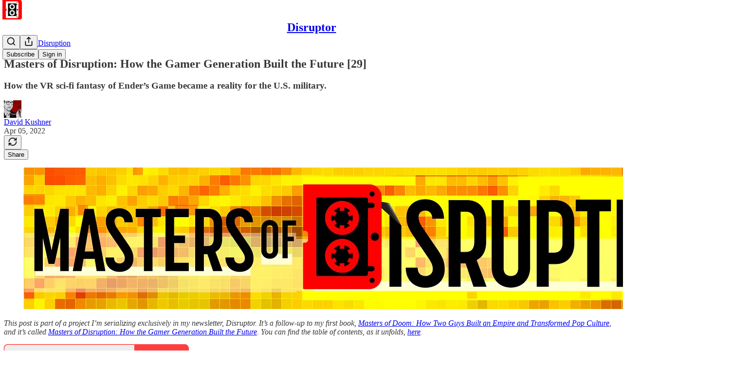

--- FILE ---
content_type: text/html; charset=utf-8
request_url: https://davidkushner.substack.com/p/masters-of-disruption-how-the-gamer-bcf
body_size: 39893
content:
<!DOCTYPE html>
<html lang="en">
    <head>
        <meta charset="utf-8" />
        <meta name="norton-safeweb-site-verification" content="24usqpep0ejc5w6hod3dulxwciwp0djs6c6ufp96av3t4whuxovj72wfkdjxu82yacb7430qjm8adbd5ezlt4592dq4zrvadcn9j9n-0btgdzpiojfzno16-fnsnu7xd" />
        
        <link rel="preconnect" href="https://substackcdn.com" />
        

        
            <title data-rh="true">Masters of Disruption: How the Gamer Generation Built the Future [29]</title>
            
            <meta data-rh="true" property="og:type" content="article"/><meta data-rh="true" property="og:title" content="Masters of Disruption: How the Gamer Generation Built the Future [29]"/><meta data-rh="true" name="twitter:title" content="Masters of Disruption: How the Gamer Generation Built the Future [29]"/><meta data-rh="true" name="description" content="How the VR sci-fi fantasy of Ender’s Game became a reality for the U.S. military."/><meta data-rh="true" property="og:description" content="How the VR sci-fi fantasy of Ender’s Game became a reality for the U.S. military."/><meta data-rh="true" name="twitter:description" content="How the VR sci-fi fantasy of Ender’s Game became a reality for the U.S. military."/><meta data-rh="true" property="og:image" content="https://substackcdn.com/image/fetch/$s_!Ye64!,w_1200,h_675,c_fill,f_jpg,q_auto:good,fl_progressive:steep,g_auto/https%3A%2F%2Fbucketeer-e05bbc84-baa3-437e-9518-adb32be77984.s3.amazonaws.com%2Fpublic%2Fimages%2F280e7ef4-5090-40f1-b998-f3e03d80d46b_999x749.webp"/><meta data-rh="true" name="twitter:image" content="https://substackcdn.com/image/fetch/$s_!XaF3!,f_auto,q_auto:best,fl_progressive:steep/https%3A%2F%2Fdavidkushner.substack.com%2Fapi%2Fv1%2Fpost_preview%2F50097158%2Ftwitter.jpg%3Fversion%3D4"/><meta data-rh="true" name="twitter:card" content="summary_large_image"/>
            
            
        

        

        <style>
          @layer legacy, tailwind, pencraftReset, pencraft;
        </style>

        
        <link rel="preload" as="style" href="https://substackcdn.com/bundle/theme/main.6193e83abbfebd32a25d.css" />
        
        
        
        <link rel="preload" as="font" href="https://fonts.gstatic.com/s/spectral/v13/rnCr-xNNww_2s0amA9M5knjsS_ul.woff2" crossorigin />
        

        
            
                <link rel="stylesheet" type="text/css" href="https://substackcdn.com/bundle/static/css/97276.571613c3.css" />
            
                <link rel="stylesheet" type="text/css" href="https://substackcdn.com/bundle/static/css/37045.0b7473d2.css" />
            
                <link rel="stylesheet" type="text/css" href="https://substackcdn.com/bundle/static/css/20852.9cd7f82f.css" />
            
                <link rel="stylesheet" type="text/css" href="https://substackcdn.com/bundle/static/css/88577.8d59a919.css" />
            
                <link rel="stylesheet" type="text/css" href="https://substackcdn.com/bundle/static/css/41036.46e8d1b9.css" />
            
                <link rel="stylesheet" type="text/css" href="https://substackcdn.com/bundle/static/css/71385.463006e7.css" />
            
                <link rel="stylesheet" type="text/css" href="https://substackcdn.com/bundle/static/css/48320.87d970cd.css" />
            
                <link rel="stylesheet" type="text/css" href="https://substackcdn.com/bundle/static/css/96998.600b6fbf.css" />
            
                <link rel="stylesheet" type="text/css" href="https://substackcdn.com/bundle/static/css/83253.60f2c3e0.css" />
            
                <link rel="stylesheet" type="text/css" href="https://substackcdn.com/bundle/static/css/38582.068f1d4f.css" />
            
                <link rel="stylesheet" type="text/css" href="https://substackcdn.com/bundle/static/css/23282.4c47f367.css" />
            
                <link rel="stylesheet" type="text/css" href="https://substackcdn.com/bundle/static/css/main.aba729d8.css" />
            
                <link rel="stylesheet" type="text/css" href="https://substackcdn.com/bundle/static/css/23282.4c47f367.css" />
            
                <link rel="stylesheet" type="text/css" href="https://substackcdn.com/bundle/static/css/83253.60f2c3e0.css" />
            
                <link rel="stylesheet" type="text/css" href="https://substackcdn.com/bundle/static/css/38582.068f1d4f.css" />
            
                <link rel="stylesheet" type="text/css" href="https://substackcdn.com/bundle/static/css/96998.600b6fbf.css" />
            
                <link rel="stylesheet" type="text/css" href="https://substackcdn.com/bundle/static/css/48320.87d970cd.css" />
            
                <link rel="stylesheet" type="text/css" href="https://substackcdn.com/bundle/static/css/71385.463006e7.css" />
            
                <link rel="stylesheet" type="text/css" href="https://substackcdn.com/bundle/static/css/41036.46e8d1b9.css" />
            
                <link rel="stylesheet" type="text/css" href="https://substackcdn.com/bundle/static/css/88577.8d59a919.css" />
            
                <link rel="stylesheet" type="text/css" href="https://substackcdn.com/bundle/static/css/37045.0b7473d2.css" />
            
                <link rel="stylesheet" type="text/css" href="https://substackcdn.com/bundle/static/css/86379.813be60f.css" />
            
        

        
        
        
        
        <meta name="viewport" content="width=device-width, initial-scale=1, maximum-scale=1, user-scalable=0, viewport-fit=cover" />
        <meta name="author" content="David Kushner" />
        <meta property="og:url" content="https://davidkushner.substack.com/p/masters-of-disruption-how-the-gamer-bcf" />
        
        
        <link rel="canonical" href="https://davidkushner.substack.com/p/masters-of-disruption-how-the-gamer-bcf" />
        

        

        

        

        
            
                <link rel="shortcut icon" href="https://substackcdn.com/image/fetch/$s_!N3bw!,f_auto,q_auto:good,fl_progressive:steep/https%3A%2F%2Fbucketeer-e05bbc84-baa3-437e-9518-adb32be77984.s3.amazonaws.com%2Fpublic%2Fimages%2F30ee5aac-b477-4038-ba5d-664c3f606389%2Ffavicon.ico">
            
        
            
                <link rel="icon" type="image/png" sizes="16x16" href="https://substackcdn.com/image/fetch/$s_!Ll2g!,f_auto,q_auto:good,fl_progressive:steep/https%3A%2F%2Fbucketeer-e05bbc84-baa3-437e-9518-adb32be77984.s3.amazonaws.com%2Fpublic%2Fimages%2F30ee5aac-b477-4038-ba5d-664c3f606389%2Ffavicon-16x16.png">
            
        
            
                <link rel="icon" type="image/png" sizes="32x32" href="https://substackcdn.com/image/fetch/$s_!buYX!,f_auto,q_auto:good,fl_progressive:steep/https%3A%2F%2Fbucketeer-e05bbc84-baa3-437e-9518-adb32be77984.s3.amazonaws.com%2Fpublic%2Fimages%2F30ee5aac-b477-4038-ba5d-664c3f606389%2Ffavicon-32x32.png">
            
        
            
                <link rel="apple-touch-icon" sizes="57x57" href="https://substackcdn.com/image/fetch/$s_!zJ0h!,f_auto,q_auto:good,fl_progressive:steep/https%3A%2F%2Fbucketeer-e05bbc84-baa3-437e-9518-adb32be77984.s3.amazonaws.com%2Fpublic%2Fimages%2F30ee5aac-b477-4038-ba5d-664c3f606389%2Fapple-touch-icon-57x57.png">
            
        
            
                <link rel="apple-touch-icon" sizes="60x60" href="https://substackcdn.com/image/fetch/$s_!hoNj!,f_auto,q_auto:good,fl_progressive:steep/https%3A%2F%2Fbucketeer-e05bbc84-baa3-437e-9518-adb32be77984.s3.amazonaws.com%2Fpublic%2Fimages%2F30ee5aac-b477-4038-ba5d-664c3f606389%2Fapple-touch-icon-60x60.png">
            
        
            
                <link rel="apple-touch-icon" sizes="72x72" href="https://substackcdn.com/image/fetch/$s_!bDX-!,f_auto,q_auto:good,fl_progressive:steep/https%3A%2F%2Fbucketeer-e05bbc84-baa3-437e-9518-adb32be77984.s3.amazonaws.com%2Fpublic%2Fimages%2F30ee5aac-b477-4038-ba5d-664c3f606389%2Fapple-touch-icon-72x72.png">
            
        
            
                <link rel="apple-touch-icon" sizes="76x76" href="https://substackcdn.com/image/fetch/$s_!n7m-!,f_auto,q_auto:good,fl_progressive:steep/https%3A%2F%2Fbucketeer-e05bbc84-baa3-437e-9518-adb32be77984.s3.amazonaws.com%2Fpublic%2Fimages%2F30ee5aac-b477-4038-ba5d-664c3f606389%2Fapple-touch-icon-76x76.png">
            
        
            
                <link rel="apple-touch-icon" sizes="114x114" href="https://substackcdn.com/image/fetch/$s_!9JYt!,f_auto,q_auto:good,fl_progressive:steep/https%3A%2F%2Fbucketeer-e05bbc84-baa3-437e-9518-adb32be77984.s3.amazonaws.com%2Fpublic%2Fimages%2F30ee5aac-b477-4038-ba5d-664c3f606389%2Fapple-touch-icon-114x114.png">
            
        
            
                <link rel="apple-touch-icon" sizes="120x120" href="https://substackcdn.com/image/fetch/$s_!cZeR!,f_auto,q_auto:good,fl_progressive:steep/https%3A%2F%2Fbucketeer-e05bbc84-baa3-437e-9518-adb32be77984.s3.amazonaws.com%2Fpublic%2Fimages%2F30ee5aac-b477-4038-ba5d-664c3f606389%2Fapple-touch-icon-120x120.png">
            
        
            
                <link rel="apple-touch-icon" sizes="144x144" href="https://substackcdn.com/image/fetch/$s_!oYoo!,f_auto,q_auto:good,fl_progressive:steep/https%3A%2F%2Fbucketeer-e05bbc84-baa3-437e-9518-adb32be77984.s3.amazonaws.com%2Fpublic%2Fimages%2F30ee5aac-b477-4038-ba5d-664c3f606389%2Fapple-touch-icon-144x144.png">
            
        
            
                <link rel="apple-touch-icon" sizes="152x152" href="https://substackcdn.com/image/fetch/$s_!4OmS!,f_auto,q_auto:good,fl_progressive:steep/https%3A%2F%2Fbucketeer-e05bbc84-baa3-437e-9518-adb32be77984.s3.amazonaws.com%2Fpublic%2Fimages%2F30ee5aac-b477-4038-ba5d-664c3f606389%2Fapple-touch-icon-152x152.png">
            
        
            
                <link rel="apple-touch-icon" sizes="167x167" href="https://substackcdn.com/image/fetch/$s_!6-u4!,f_auto,q_auto:good,fl_progressive:steep/https%3A%2F%2Fbucketeer-e05bbc84-baa3-437e-9518-adb32be77984.s3.amazonaws.com%2Fpublic%2Fimages%2F30ee5aac-b477-4038-ba5d-664c3f606389%2Fapple-touch-icon-167x167.png">
            
        
            
                <link rel="apple-touch-icon" sizes="180x180" href="https://substackcdn.com/image/fetch/$s_!C8vU!,f_auto,q_auto:good,fl_progressive:steep/https%3A%2F%2Fbucketeer-e05bbc84-baa3-437e-9518-adb32be77984.s3.amazonaws.com%2Fpublic%2Fimages%2F30ee5aac-b477-4038-ba5d-664c3f606389%2Fapple-touch-icon-180x180.png">
            
        
            
                <link rel="apple-touch-icon" sizes="1024x1024" href="https://substackcdn.com/image/fetch/$s_!E-kN!,f_auto,q_auto:good,fl_progressive:steep/https%3A%2F%2Fbucketeer-e05bbc84-baa3-437e-9518-adb32be77984.s3.amazonaws.com%2Fpublic%2Fimages%2F30ee5aac-b477-4038-ba5d-664c3f606389%2Fapple-touch-icon-1024x1024.png">
            
        
            
        
            
        
            
        

        

        
            <link rel="alternate" type="application/rss+xml" href="/feed?sectionId=6831" title="Disruptor"/>
        

        
        
          <style>
            @font-face{font-family:'Spectral';font-style:italic;font-weight:400;font-display:fallback;src:url(https://fonts.gstatic.com/s/spectral/v13/rnCt-xNNww_2s0amA9M8on7mTNmnUHowCw.woff2) format('woff2');unicode-range:U+0301,U+0400-045F,U+0490-0491,U+04B0-04B1,U+2116}@font-face{font-family:'Spectral';font-style:italic;font-weight:400;font-display:fallback;src:url(https://fonts.gstatic.com/s/spectral/v13/rnCt-xNNww_2s0amA9M8onXmTNmnUHowCw.woff2) format('woff2');unicode-range:U+0102-0103,U+0110-0111,U+0128-0129,U+0168-0169,U+01A0-01A1,U+01AF-01B0,U+0300-0301,U+0303-0304,U+0308-0309,U+0323,U+0329,U+1EA0-1EF9,U+20AB}@font-face{font-family:'Spectral';font-style:italic;font-weight:400;font-display:fallback;src:url(https://fonts.gstatic.com/s/spectral/v13/rnCt-xNNww_2s0amA9M8onTmTNmnUHowCw.woff2) format('woff2');unicode-range:U+0100-02AF,U+0304,U+0308,U+0329,U+1E00-1E9F,U+1EF2-1EFF,U+2020,U+20A0-20AB,U+20AD-20CF,U+2113,U+2C60-2C7F,U+A720-A7FF}@font-face{font-family:'Spectral';font-style:italic;font-weight:400;font-display:fallback;src:url(https://fonts.gstatic.com/s/spectral/v13/rnCt-xNNww_2s0amA9M8onrmTNmnUHo.woff2) format('woff2');unicode-range:U+0000-00FF,U+0131,U+0152-0153,U+02BB-02BC,U+02C6,U+02DA,U+02DC,U+0304,U+0308,U+0329,U+2000-206F,U+2074,U+20AC,U+2122,U+2191,U+2193,U+2212,U+2215,U+FEFF,U+FFFD}@font-face{font-family:'Spectral';font-style:normal;font-weight:400;font-display:fallback;src:url(https://fonts.gstatic.com/s/spectral/v13/rnCr-xNNww_2s0amA9M9knjsS_ulYHs.woff2) format('woff2');unicode-range:U+0301,U+0400-045F,U+0490-0491,U+04B0-04B1,U+2116}@font-face{font-family:'Spectral';font-style:normal;font-weight:400;font-display:fallback;src:url(https://fonts.gstatic.com/s/spectral/v13/rnCr-xNNww_2s0amA9M2knjsS_ulYHs.woff2) format('woff2');unicode-range:U+0102-0103,U+0110-0111,U+0128-0129,U+0168-0169,U+01A0-01A1,U+01AF-01B0,U+0300-0301,U+0303-0304,U+0308-0309,U+0323,U+0329,U+1EA0-1EF9,U+20AB}@font-face{font-family:'Spectral';font-style:normal;font-weight:400;font-display:fallback;src:url(https://fonts.gstatic.com/s/spectral/v13/rnCr-xNNww_2s0amA9M3knjsS_ulYHs.woff2) format('woff2');unicode-range:U+0100-02AF,U+0304,U+0308,U+0329,U+1E00-1E9F,U+1EF2-1EFF,U+2020,U+20A0-20AB,U+20AD-20CF,U+2113,U+2C60-2C7F,U+A720-A7FF}@font-face{font-family:'Spectral';font-style:normal;font-weight:400;font-display:fallback;src:url(https://fonts.gstatic.com/s/spectral/v13/rnCr-xNNww_2s0amA9M5knjsS_ul.woff2) format('woff2');unicode-range:U+0000-00FF,U+0131,U+0152-0153,U+02BB-02BC,U+02C6,U+02DA,U+02DC,U+0304,U+0308,U+0329,U+2000-206F,U+2074,U+20AC,U+2122,U+2191,U+2193,U+2212,U+2215,U+FEFF,U+FFFD}@font-face{font-family:'Spectral';font-style:normal;font-weight:600;font-display:fallback;src:url(https://fonts.gstatic.com/s/spectral/v13/rnCs-xNNww_2s0amA9vmtm3FafaPWnIIMrY.woff2) format('woff2');unicode-range:U+0301,U+0400-045F,U+0490-0491,U+04B0-04B1,U+2116}@font-face{font-family:'Spectral';font-style:normal;font-weight:600;font-display:fallback;src:url(https://fonts.gstatic.com/s/spectral/v13/rnCs-xNNww_2s0amA9vmtm3OafaPWnIIMrY.woff2) format('woff2');unicode-range:U+0102-0103,U+0110-0111,U+0128-0129,U+0168-0169,U+01A0-01A1,U+01AF-01B0,U+0300-0301,U+0303-0304,U+0308-0309,U+0323,U+0329,U+1EA0-1EF9,U+20AB}@font-face{font-family:'Spectral';font-style:normal;font-weight:600;font-display:fallback;src:url(https://fonts.gstatic.com/s/spectral/v13/rnCs-xNNww_2s0amA9vmtm3PafaPWnIIMrY.woff2) format('woff2');unicode-range:U+0100-02AF,U+0304,U+0308,U+0329,U+1E00-1E9F,U+1EF2-1EFF,U+2020,U+20A0-20AB,U+20AD-20CF,U+2113,U+2C60-2C7F,U+A720-A7FF}@font-face{font-family:'Spectral';font-style:normal;font-weight:600;font-display:fallback;src:url(https://fonts.gstatic.com/s/spectral/v13/rnCs-xNNww_2s0amA9vmtm3BafaPWnII.woff2) format('woff2');unicode-range:U+0000-00FF,U+0131,U+0152-0153,U+02BB-02BC,U+02C6,U+02DA,U+02DC,U+0304,U+0308,U+0329,U+2000-206F,U+2074,U+20AC,U+2122,U+2191,U+2193,U+2212,U+2215,U+FEFF,U+FFFD}
            
          </style>
        
        

        <style>:root{--color_theme_bg_pop:#FF0000;--background_pop:#FF0000;--cover_bg_color:#FFFFFF;--cover_bg_color_secondary:#f0f0f0;--background_pop_darken:#e60000;--print_on_pop:#ffffff;--color_theme_bg_pop_darken:#e60000;--color_theme_print_on_pop:#ffffff;--color_theme_bg_pop_20:rgba(255, 0, 0, 0.2);--color_theme_bg_pop_30:rgba(255, 0, 0, 0.3);--print_pop:#ff0000;--color_theme_accent:#ff0000;--cover_print_primary:#363737;--cover_print_secondary:#757575;--cover_print_tertiary:#b6b6b6;--cover_border_color:#ff0000;--home_hero:newspaper;--home_posts:list;--background_contrast_1:#f0f0f0;--background_contrast_2:#dddddd;--background_contrast_3:#b7b7b7;--background_contrast_4:#929292;--background_contrast_5:#515151;--color_theme_detail:#e6e6e6;--background_contrast_pop:rgba(255, 0, 0, 0.4);--color_theme_bg_contrast_pop:rgba(255, 0, 0, 0.4);--theme_bg_is_dark:0;--background_pop_rgb:255, 0, 0;--color_theme_bg_pop_rgb:255, 0, 0;--color_theme_accent_rgb:255, 0, 0;}</style>

        
            <link rel="stylesheet" href="https://substackcdn.com/bundle/theme/main.6193e83abbfebd32a25d.css" />
        

        <style></style>

        

        

        

        
    </head>

    <body class="">
        

        

        

        

        <div id="entry">
            <div id="main" class="main typography use-theme-bg"><div class="pencraft pc-display-contents pc-reset pubTheme-yiXxQA"><div data-testid="navbar" class="main-menu"><div class="mainMenuContent-DME8DR"><div style="position:relative;height:71px;" class="pencraft pc-display-flex pc-gap-12 pc-paddingLeft-20 pc-paddingRight-20 pc-justifyContent-space-between pc-alignItems-center pc-reset border-bottom-detail-k1F6C4 topBar-pIF0J1"><div style="flex-basis:0px;flex-grow:1;" class="logoContainer-p12gJb"><a href="/" native class="pencraft pc-display-contents pc-reset"><div draggable="false" class="pencraft pc-display-flex pc-position-relative pc-reset"><div style="width:40px;height:40px;" class="pencraft pc-display-flex pc-reset bg-white-ZBV5av pc-borderRadius-sm overflow-hidden-WdpwT6 sizing-border-box-DggLA4"><picture><source type="image/webp" srcset="https://substackcdn.com/image/fetch/$s_!3rTA!,w_80,h_80,c_fill,f_webp,q_auto:good,fl_progressive:steep,g_auto/https%3A%2F%2Fbucketeer-e05bbc84-baa3-437e-9518-adb32be77984.s3.amazonaws.com%2Fpublic%2Fimages%2F587d7d8b-fbcc-4c1a-a6bd-bc5ac1c39261_534x534.png"/><img src="https://substackcdn.com/image/fetch/$s_!3rTA!,w_80,h_80,c_fill,f_auto,q_auto:good,fl_progressive:steep,g_auto/https%3A%2F%2Fbucketeer-e05bbc84-baa3-437e-9518-adb32be77984.s3.amazonaws.com%2Fpublic%2Fimages%2F587d7d8b-fbcc-4c1a-a6bd-bc5ac1c39261_534x534.png" sizes="100vw" alt="Disruptor" width="80" height="80" style="width:40px;height:40px;" draggable="false" class="img-OACg1c object-fit-cover-u4ReeV pencraft pc-reset"/></picture></div></div></a></div><div style="flex-grow:0;" class="titleContainer-DJYq5v"><h1 class="pencraft pc-reset font-pub-headings-FE5byy reset-IxiVJZ title-oOnUGd"><a href="/" class="pencraft pc-display-contents pc-reset">Disruptor</a></h1></div><div style="flex-basis:0px;flex-grow:1;" class="pencraft pc-display-flex pc-justifyContent-flex-end pc-alignItems-center pc-reset"><div class="buttonsContainer-SJBuep"><div class="pencraft pc-display-flex pc-gap-8 pc-justifyContent-flex-end pc-alignItems-center pc-reset navbar-buttons"><div class="pencraft pc-display-flex pc-gap-4 pc-reset"><span data-state="closed"><button tabindex="0" type="button" aria-label="Search" class="pencraft pc-reset pencraft iconButton-mq_Et5 iconButtonBase-dJGHgN buttonBase-GK1x3M buttonStyle-r7yGCK size_md-gCDS3o priority_tertiary-rlke8z"><svg xmlns="http://www.w3.org/2000/svg" width="20" height="20" viewBox="0 0 24 24" fill="none" stroke="currentColor" stroke-width="2" stroke-linecap="round" stroke-linejoin="round" class="lucide lucide-search"><circle cx="11" cy="11" r="8"></circle><path d="m21 21-4.3-4.3"></path></svg></button></span><button tabindex="0" type="button" aria-label="Share Publication" id="headlessui-menu-button-P0-5" aria-haspopup="menu" aria-expanded="false" data-headlessui-state class="pencraft pc-reset pencraft iconButton-mq_Et5 iconButtonBase-dJGHgN buttonBase-GK1x3M buttonStyle-r7yGCK size_md-gCDS3o priority_tertiary-rlke8z"><svg xmlns="http://www.w3.org/2000/svg" width="20" height="20" viewBox="0 0 24 24" fill="none" stroke="currentColor" stroke-width="2" stroke-linecap="round" stroke-linejoin="round" class="lucide lucide-share"><path d="M4 12v8a2 2 0 0 0 2 2h12a2 2 0 0 0 2-2v-8"></path><polyline points="16 6 12 2 8 6"></polyline><line x1="12" x2="12" y1="2" y2="15"></line></svg></button></div><button tabindex="0" type="button" data-testid="noncontributor-cta-button" class="pencraft pc-reset pencraft buttonBase-GK1x3M buttonText-X0uSmG buttonStyle-r7yGCK priority_primary-RfbeYt size_md-gCDS3o">Subscribe</button><button tabindex="0" type="button" native data-href="https://substack.com/sign-in?redirect=%2Fp%2Fmasters-of-disruption-how-the-gamer-bcf&amp;for_pub=davidkushner" class="pencraft pc-reset pencraft buttonBase-GK1x3M buttonText-X0uSmG buttonStyle-r7yGCK priority_tertiary-rlke8z size_md-gCDS3o">Sign in</button></div></div></div></div></div><div style="height:72px;"></div></div></div><div><script type="application/ld+json">{"@context":"https://schema.org","@type":"NewsArticle","url":"https://davidkushner.substack.com/p/masters-of-disruption-how-the-gamer-bcf","mainEntityOfPage":"https://davidkushner.substack.com/p/masters-of-disruption-how-the-gamer-bcf","headline":"Masters of Disruption: How the Gamer Generation Built the Future [29]","description":"How the VR sci-fi fantasy of Ender\u2019s Game became a reality for the U.S. military.","image":[{"@type":"ImageObject","url":"https://substackcdn.com/image/fetch/$s_!Ye64!,f_auto,q_auto:good,fl_progressive:steep/https%3A%2F%2Fbucketeer-e05bbc84-baa3-437e-9518-adb32be77984.s3.amazonaws.com%2Fpublic%2Fimages%2F280e7ef4-5090-40f1-b998-f3e03d80d46b_999x749.webp"}],"datePublished":"2022-04-05T15:06:53+00:00","dateModified":"2022-04-05T15:06:53+00:00","isAccessibleForFree":true,"author":[{"@type":"Person","name":"David Kushner","url":"https://substack.com/@davidkushner","description":"Journalist and Author (Masters of Doom, Alligator Candy, Levittown, etc.)","identifier":"user:26624112","sameAs":["https://twitter.com/davidkushner"],"image":{"@type":"ImageObject","contentUrl":"https://substackcdn.com/image/fetch/$s_!0-Ac!,f_auto,q_auto:good,fl_progressive:steep/https%3A%2F%2Fbucketeer-e05bbc84-baa3-437e-9518-adb32be77984.s3.amazonaws.com%2Fpublic%2Fimages%2F3cbb3e1a-d7ef-49c4-b674-40f87fdd9813_864x864.png","thumbnailUrl":"https://substackcdn.com/image/fetch/$s_!0-Ac!,w_128,h_128,c_limit,f_auto,q_auto:good,fl_progressive:steep/https%3A%2F%2Fbucketeer-e05bbc84-baa3-437e-9518-adb32be77984.s3.amazonaws.com%2Fpublic%2Fimages%2F3cbb3e1a-d7ef-49c4-b674-40f87fdd9813_864x864.png"}}],"publisher":{"@type":"Organization","name":"Disruptor","url":"https://davidkushner.substack.com","description":"A newsletter from award-winning author and journalist David Kushner ","interactionStatistic":{"@type":"InteractionCounter","name":"Subscribers","interactionType":"https://schema.org/SubscribeAction","userInteractionCount":100},"identifier":"pub:410811","logo":{"@type":"ImageObject","url":"https://substackcdn.com/image/fetch/$s_!3rTA!,f_auto,q_auto:good,fl_progressive:steep/https%3A%2F%2Fbucketeer-e05bbc84-baa3-437e-9518-adb32be77984.s3.amazonaws.com%2Fpublic%2Fimages%2F587d7d8b-fbcc-4c1a-a6bd-bc5ac1c39261_534x534.png","contentUrl":"https://substackcdn.com/image/fetch/$s_!3rTA!,f_auto,q_auto:good,fl_progressive:steep/https%3A%2F%2Fbucketeer-e05bbc84-baa3-437e-9518-adb32be77984.s3.amazonaws.com%2Fpublic%2Fimages%2F587d7d8b-fbcc-4c1a-a6bd-bc5ac1c39261_534x534.png","thumbnailUrl":"https://substackcdn.com/image/fetch/$s_!3rTA!,w_128,h_128,c_limit,f_auto,q_auto:good,fl_progressive:steep/https%3A%2F%2Fbucketeer-e05bbc84-baa3-437e-9518-adb32be77984.s3.amazonaws.com%2Fpublic%2Fimages%2F587d7d8b-fbcc-4c1a-a6bd-bc5ac1c39261_534x534.png"},"image":{"@type":"ImageObject","url":"https://substackcdn.com/image/fetch/$s_!3rTA!,f_auto,q_auto:good,fl_progressive:steep/https%3A%2F%2Fbucketeer-e05bbc84-baa3-437e-9518-adb32be77984.s3.amazonaws.com%2Fpublic%2Fimages%2F587d7d8b-fbcc-4c1a-a6bd-bc5ac1c39261_534x534.png","contentUrl":"https://substackcdn.com/image/fetch/$s_!3rTA!,f_auto,q_auto:good,fl_progressive:steep/https%3A%2F%2Fbucketeer-e05bbc84-baa3-437e-9518-adb32be77984.s3.amazonaws.com%2Fpublic%2Fimages%2F587d7d8b-fbcc-4c1a-a6bd-bc5ac1c39261_534x534.png","thumbnailUrl":"https://substackcdn.com/image/fetch/$s_!3rTA!,w_128,h_128,c_limit,f_auto,q_auto:good,fl_progressive:steep/https%3A%2F%2Fbucketeer-e05bbc84-baa3-437e-9518-adb32be77984.s3.amazonaws.com%2Fpublic%2Fimages%2F587d7d8b-fbcc-4c1a-a6bd-bc5ac1c39261_534x534.png"},"sameAs":["https://twitter.com/davidkushner"]},"interactionStatistic":[{"@type":"InteractionCounter","interactionType":"https://schema.org/LikeAction","userInteractionCount":0},{"@type":"InteractionCounter","interactionType":"https://schema.org/ShareAction","userInteractionCount":0},{"@type":"InteractionCounter","interactionType":"https://schema.org/CommentAction","userInteractionCount":0}]}</script><div aria-label="Post" role="main" class="single-post-container"><div class="container"><div class="single-post"><div class="pencraft pc-display-contents pc-reset pubTheme-yiXxQA"><article class="typography newsletter-post post"><div role="region" aria-label="Post header" class="post-header"><div class="pencraft pc-display-flex pc-reset post-label"><a href="https://davidkushner.substack.com/s/masters-of-disruption/?utm_source=substack&amp;utm_medium=menu" class="pencraft pc-reset color-secondary-ls1g8s line-height-20-t4M0El font-meta-MWBumP size-14-MLPa7j weight-medium-fw81nC transform-uppercase-yKDgcq reset-IxiVJZ meta-EgzBVA">Masters of Disruption</a></div><h1 dir="auto" class="post-title published title-X77sOw">Masters of Disruption: How the Gamer Generation Built the Future [29]</h1><h3 dir="auto" class="subtitle subtitle-HEEcLo">How the VR sci-fi fantasy of Ender’s Game became a reality for the U.S. military.</h3><div aria-label="Post UFI" role="region" class="pencraft pc-display-flex pc-flexDirection-column pc-paddingBottom-16 pc-reset"><div class="pencraft pc-display-flex pc-flexDirection-column pc-paddingTop-16 pc-paddingBottom-16 pc-reset"><div class="pencraft pc-display-flex pc-gap-12 pc-alignItems-center pc-reset byline-wrapper"><div class="pencraft pc-display-flex pc-reset"><div class="pencraft pc-display-flex pc-flexDirection-row pc-gap-8 pc-alignItems-center pc-justifyContent-flex-start pc-reset"><div style="--scale:36px;--offset:9px;--border-width:4.5px;" class="pencraft pc-display-flex pc-flexDirection-row pc-alignItems-center pc-justifyContent-flex-start pc-reset ltr-qDBmby"><a href="https://substack.com/@davidkushner" aria-label="View David Kushner's profile" class="pencraft pc-display-contents pc-reset"><div style="--scale:36px;" tabindex="0" class="pencraft pc-display-flex pc-width-36 pc-height-36 pc-justifyContent-center pc-alignItems-center pc-position-relative pc-reset bg-secondary-UUD3_J flex-auto-j3S2WA animate-XFJxE4 outline-detail-vcQLyr pc-borderRadius-full overflow-hidden-WdpwT6 sizing-border-box-DggLA4 pressable-sm-YIJFKJ showFocus-sk_vEm container-TAtrWj interactive-UkK0V6 avatar-u8q6xB last-JfNEJ_"><div style="--scale:36px;" title="David Kushner" class="pencraft pc-display-flex pc-width-36 pc-height-36 pc-justifyContent-center pc-alignItems-center pc-position-relative pc-reset bg-secondary-UUD3_J flex-auto-j3S2WA outline-detail-vcQLyr pc-borderRadius-full overflow-hidden-WdpwT6 sizing-border-box-DggLA4 container-TAtrWj"><picture><source type="image/webp" srcset="https://substackcdn.com/image/fetch/$s_!0-Ac!,w_36,h_36,c_fill,f_webp,q_auto:good,fl_progressive:steep/https%3A%2F%2Fbucketeer-e05bbc84-baa3-437e-9518-adb32be77984.s3.amazonaws.com%2Fpublic%2Fimages%2F3cbb3e1a-d7ef-49c4-b674-40f87fdd9813_864x864.png 36w, https://substackcdn.com/image/fetch/$s_!0-Ac!,w_72,h_72,c_fill,f_webp,q_auto:good,fl_progressive:steep/https%3A%2F%2Fbucketeer-e05bbc84-baa3-437e-9518-adb32be77984.s3.amazonaws.com%2Fpublic%2Fimages%2F3cbb3e1a-d7ef-49c4-b674-40f87fdd9813_864x864.png 72w, https://substackcdn.com/image/fetch/$s_!0-Ac!,w_108,h_108,c_fill,f_webp,q_auto:good,fl_progressive:steep/https%3A%2F%2Fbucketeer-e05bbc84-baa3-437e-9518-adb32be77984.s3.amazonaws.com%2Fpublic%2Fimages%2F3cbb3e1a-d7ef-49c4-b674-40f87fdd9813_864x864.png 108w" sizes="36px"/><img src="https://substackcdn.com/image/fetch/$s_!0-Ac!,w_36,h_36,c_fill,f_auto,q_auto:good,fl_progressive:steep/https%3A%2F%2Fbucketeer-e05bbc84-baa3-437e-9518-adb32be77984.s3.amazonaws.com%2Fpublic%2Fimages%2F3cbb3e1a-d7ef-49c4-b674-40f87fdd9813_864x864.png" sizes="36px" alt="David Kushner's avatar" srcset="https://substackcdn.com/image/fetch/$s_!0-Ac!,w_36,h_36,c_fill,f_auto,q_auto:good,fl_progressive:steep/https%3A%2F%2Fbucketeer-e05bbc84-baa3-437e-9518-adb32be77984.s3.amazonaws.com%2Fpublic%2Fimages%2F3cbb3e1a-d7ef-49c4-b674-40f87fdd9813_864x864.png 36w, https://substackcdn.com/image/fetch/$s_!0-Ac!,w_72,h_72,c_fill,f_auto,q_auto:good,fl_progressive:steep/https%3A%2F%2Fbucketeer-e05bbc84-baa3-437e-9518-adb32be77984.s3.amazonaws.com%2Fpublic%2Fimages%2F3cbb3e1a-d7ef-49c4-b674-40f87fdd9813_864x864.png 72w, https://substackcdn.com/image/fetch/$s_!0-Ac!,w_108,h_108,c_fill,f_auto,q_auto:good,fl_progressive:steep/https%3A%2F%2Fbucketeer-e05bbc84-baa3-437e-9518-adb32be77984.s3.amazonaws.com%2Fpublic%2Fimages%2F3cbb3e1a-d7ef-49c4-b674-40f87fdd9813_864x864.png 108w" width="36" height="36" draggable="false" class="img-OACg1c object-fit-cover-u4ReeV pencraft pc-reset"/></picture></div></div></a></div></div></div><div class="pencraft pc-display-flex pc-flexDirection-column pc-reset"><div class="pencraft pc-reset color-pub-primary-text-NyXPlw line-height-20-t4M0El font-meta-MWBumP size-11-NuY2Zx weight-medium-fw81nC transform-uppercase-yKDgcq reset-IxiVJZ meta-EgzBVA"><span data-state="closed"><a href="https://substack.com/@davidkushner" class="pencraft pc-reset decoration-hover-underline-ClDVRM reset-IxiVJZ">David Kushner</a></span></div><div class="pencraft pc-display-flex pc-gap-4 pc-reset"><div class="pencraft pc-reset color-pub-secondary-text-hGQ02T line-height-20-t4M0El font-meta-MWBumP size-11-NuY2Zx weight-medium-fw81nC transform-uppercase-yKDgcq reset-IxiVJZ meta-EgzBVA">Apr 05, 2022</div></div></div></div></div><div class="pencraft pc-display-flex pc-gap-16 pc-paddingTop-16 pc-paddingBottom-16 pc-justifyContent-space-between pc-alignItems-center pc-reset flex-grow-rzmknG border-top-detail-themed-k9TZAY border-bottom-detail-themed-Ua9186 post-ufi"><div class="pencraft pc-display-flex pc-gap-8 pc-reset"><button tabindex="0" type="button" class="pencraft pc-reset pencraft post-ufi-button style-button state-disabled no-label with-border"><svg role="img" style="height:20px;width:20px;" width="20" height="20" viewBox="0 0 24 24" fill="none" stroke-width="2" stroke="#000" xmlns="http://www.w3.org/2000/svg" class="icon"><g><title></title><path d="M21 3V8M21 8H16M21 8L18 5.29962C16.7056 4.14183 15.1038 3.38328 13.3879 3.11547C11.6719 2.84766 9.9152 3.08203 8.32951 3.79031C6.74382 4.49858 5.39691 5.65051 4.45125 7.10715C3.5056 8.5638 3.00158 10.2629 3 11.9996M3 21V16M3 16H8M3 16L6 18.7C7.29445 19.8578 8.89623 20.6163 10.6121 20.8841C12.3281 21.152 14.0848 20.9176 15.6705 20.2093C17.2562 19.501 18.6031 18.3491 19.5487 16.8925C20.4944 15.4358 20.9984 13.7367 21 12" stroke-linecap="round" stroke-linejoin="round"></path></g></svg></button></div><div class="pencraft pc-display-flex pc-gap-8 pc-reset"><button tabindex="0" type="button" class="pencraft pc-reset pencraft post-ufi-button style-button has-label with-border"><div class="label">Share</div></button></div></div></div></div><div class="visibility-check"></div><div><div class="available-content"><div dir="auto" class="body markup"><div class="captioned-image-container"><figure><a target="_blank" href="https://substackcdn.com/image/fetch/$s_!OG7A!,f_auto,q_auto:good,fl_progressive:steep/https%3A%2F%2Fbucketeer-e05bbc84-baa3-437e-9518-adb32be77984.s3.amazonaws.com%2Fpublic%2Fimages%2F1d8879f5-9b77-41ff-88e9-4f3f2582702a_4587x918.jpeg" data-component-name="Image2ToDOM" rel class="image-link image2 can-restack"><div class="image2-inset can-restack"><picture><source type="image/webp" srcset="https://substackcdn.com/image/fetch/$s_!OG7A!,w_424,c_limit,f_webp,q_auto:good,fl_progressive:steep/https%3A%2F%2Fbucketeer-e05bbc84-baa3-437e-9518-adb32be77984.s3.amazonaws.com%2Fpublic%2Fimages%2F1d8879f5-9b77-41ff-88e9-4f3f2582702a_4587x918.jpeg 424w, https://substackcdn.com/image/fetch/$s_!OG7A!,w_848,c_limit,f_webp,q_auto:good,fl_progressive:steep/https%3A%2F%2Fbucketeer-e05bbc84-baa3-437e-9518-adb32be77984.s3.amazonaws.com%2Fpublic%2Fimages%2F1d8879f5-9b77-41ff-88e9-4f3f2582702a_4587x918.jpeg 848w, https://substackcdn.com/image/fetch/$s_!OG7A!,w_1272,c_limit,f_webp,q_auto:good,fl_progressive:steep/https%3A%2F%2Fbucketeer-e05bbc84-baa3-437e-9518-adb32be77984.s3.amazonaws.com%2Fpublic%2Fimages%2F1d8879f5-9b77-41ff-88e9-4f3f2582702a_4587x918.jpeg 1272w, https://substackcdn.com/image/fetch/$s_!OG7A!,w_1456,c_limit,f_webp,q_auto:good,fl_progressive:steep/https%3A%2F%2Fbucketeer-e05bbc84-baa3-437e-9518-adb32be77984.s3.amazonaws.com%2Fpublic%2Fimages%2F1d8879f5-9b77-41ff-88e9-4f3f2582702a_4587x918.jpeg 1456w" sizes="100vw"/><img src="https://substackcdn.com/image/fetch/$s_!OG7A!,w_1456,c_limit,f_auto,q_auto:good,fl_progressive:steep/https%3A%2F%2Fbucketeer-e05bbc84-baa3-437e-9518-adb32be77984.s3.amazonaws.com%2Fpublic%2Fimages%2F1d8879f5-9b77-41ff-88e9-4f3f2582702a_4587x918.jpeg" width="1456" height="291" data-attrs="{&quot;src&quot;:&quot;https://bucketeer-e05bbc84-baa3-437e-9518-adb32be77984.s3.amazonaws.com/public/images/1d8879f5-9b77-41ff-88e9-4f3f2582702a_4587x918.jpeg&quot;,&quot;srcNoWatermark&quot;:null,&quot;fullscreen&quot;:null,&quot;imageSize&quot;:null,&quot;height&quot;:291,&quot;width&quot;:1456,&quot;resizeWidth&quot;:null,&quot;bytes&quot;:2202951,&quot;alt&quot;:null,&quot;title&quot;:null,&quot;type&quot;:&quot;image/jpeg&quot;,&quot;href&quot;:null,&quot;belowTheFold&quot;:false,&quot;topImage&quot;:true,&quot;internalRedirect&quot;:null,&quot;isProcessing&quot;:false,&quot;align&quot;:null,&quot;offset&quot;:false}" alt srcset="https://substackcdn.com/image/fetch/$s_!OG7A!,w_424,c_limit,f_auto,q_auto:good,fl_progressive:steep/https%3A%2F%2Fbucketeer-e05bbc84-baa3-437e-9518-adb32be77984.s3.amazonaws.com%2Fpublic%2Fimages%2F1d8879f5-9b77-41ff-88e9-4f3f2582702a_4587x918.jpeg 424w, https://substackcdn.com/image/fetch/$s_!OG7A!,w_848,c_limit,f_auto,q_auto:good,fl_progressive:steep/https%3A%2F%2Fbucketeer-e05bbc84-baa3-437e-9518-adb32be77984.s3.amazonaws.com%2Fpublic%2Fimages%2F1d8879f5-9b77-41ff-88e9-4f3f2582702a_4587x918.jpeg 848w, https://substackcdn.com/image/fetch/$s_!OG7A!,w_1272,c_limit,f_auto,q_auto:good,fl_progressive:steep/https%3A%2F%2Fbucketeer-e05bbc84-baa3-437e-9518-adb32be77984.s3.amazonaws.com%2Fpublic%2Fimages%2F1d8879f5-9b77-41ff-88e9-4f3f2582702a_4587x918.jpeg 1272w, https://substackcdn.com/image/fetch/$s_!OG7A!,w_1456,c_limit,f_auto,q_auto:good,fl_progressive:steep/https%3A%2F%2Fbucketeer-e05bbc84-baa3-437e-9518-adb32be77984.s3.amazonaws.com%2Fpublic%2Fimages%2F1d8879f5-9b77-41ff-88e9-4f3f2582702a_4587x918.jpeg 1456w" sizes="100vw" fetchpriority="high" class="sizing-normal"/></picture><div></div></div></a></figure></div><p><em><span>This post is part of a project I’m serializing exclusively in my newsletter, Disruptor. It’s a follow-up to my first book, </span><a href="https://email.mg1.substack.com/c/[base64]" rel>Masters of Doom: How Two Guys Built an Empire and Transformed Pop Culture</a><span>, and it’s called </span><a href="https://davidkushner.substack.com/p/masters-of-disruption-how-the-gamer" rel>Masters of Disruption: How the Gamer Generation Built the Future</a><span>. You can find the table of contents, as it unfolds, </span><a href="https://davidkushner.substack.com/p/masters-of-disruption-table-of-contents?s=w" rel>here</a><span>.</span></em></p><div data-component-name="SubscribeWidget" class="subscribe-widget"><div class="pencraft pc-display-flex pc-justifyContent-center pc-reset"><div class="container-IpPqBD"><form action="/api/v1/free?nojs=true" method="post" novalidate class="form form-M5sC90"><input type="hidden" name="first_url" value/><input type="hidden" name="first_referrer" value/><input type="hidden" name="current_url"/><input type="hidden" name="current_referrer"/><input type="hidden" name="first_session_url" value/><input type="hidden" name="first_session_referrer" value/><input type="hidden" name="referral_code"/><input type="hidden" name="source" value="subscribe-widget"/><input type="hidden" name="referring_pub_id"/><input type="hidden" name="additional_referring_pub_ids"/><div class="sideBySideWrap-vGXrwP"><div class="emailInputWrapper-QlA86j"><div class="pencraft pc-display-flex pc-minWidth-0 pc-position-relative pc-reset flex-auto-j3S2WA"><input name="email" placeholder="Type your email..." type="email" class="pencraft emailInput-OkIMeB input-y4v6N4 inputText-pV_yWb"/></div></div><button tabindex="0" type="submit" disabled class="pencraft pc-reset pencraft rightButton primary subscribe-btn button-VFSdkv buttonBase-GK1x3M"><span class="button-text ">Subscribe</span></button></div><div id="error-container"></div></form></div></div></div><p data-attrs="{&quot;url&quot;:&quot;https://davidkushner.substack.com/p/masters-of-disruption-how-the-gamer-372?s=w&quot;,&quot;text&quot;:&quot;Last post&quot;,&quot;action&quot;:null,&quot;class&quot;:null}" data-component-name="ButtonCreateButton" class="button-wrapper"><a href="https://davidkushner.substack.com/p/masters-of-disruption-how-the-gamer-372?s=w" rel class="button primary"><span>Last post</span></a></p><div><hr/></div><div class="captioned-image-container"><figure><a target="_blank" href="https://substackcdn.com/image/fetch/$s_!Ye64!,f_auto,q_auto:good,fl_progressive:steep/https%3A%2F%2Fbucketeer-e05bbc84-baa3-437e-9518-adb32be77984.s3.amazonaws.com%2Fpublic%2Fimages%2F280e7ef4-5090-40f1-b998-f3e03d80d46b_999x749.webp" data-component-name="Image2ToDOM" rel class="image-link image2 is-viewable-img can-restack"><div class="image2-inset can-restack"><picture><source type="image/webp" srcset="https://substackcdn.com/image/fetch/$s_!Ye64!,w_424,c_limit,f_webp,q_auto:good,fl_progressive:steep/https%3A%2F%2Fbucketeer-e05bbc84-baa3-437e-9518-adb32be77984.s3.amazonaws.com%2Fpublic%2Fimages%2F280e7ef4-5090-40f1-b998-f3e03d80d46b_999x749.webp 424w, https://substackcdn.com/image/fetch/$s_!Ye64!,w_848,c_limit,f_webp,q_auto:good,fl_progressive:steep/https%3A%2F%2Fbucketeer-e05bbc84-baa3-437e-9518-adb32be77984.s3.amazonaws.com%2Fpublic%2Fimages%2F280e7ef4-5090-40f1-b998-f3e03d80d46b_999x749.webp 848w, https://substackcdn.com/image/fetch/$s_!Ye64!,w_1272,c_limit,f_webp,q_auto:good,fl_progressive:steep/https%3A%2F%2Fbucketeer-e05bbc84-baa3-437e-9518-adb32be77984.s3.amazonaws.com%2Fpublic%2Fimages%2F280e7ef4-5090-40f1-b998-f3e03d80d46b_999x749.webp 1272w, https://substackcdn.com/image/fetch/$s_!Ye64!,w_1456,c_limit,f_webp,q_auto:good,fl_progressive:steep/https%3A%2F%2Fbucketeer-e05bbc84-baa3-437e-9518-adb32be77984.s3.amazonaws.com%2Fpublic%2Fimages%2F280e7ef4-5090-40f1-b998-f3e03d80d46b_999x749.webp 1456w" sizes="100vw"/><img src="https://substackcdn.com/image/fetch/$s_!Ye64!,w_1456,c_limit,f_auto,q_auto:good,fl_progressive:steep/https%3A%2F%2Fbucketeer-e05bbc84-baa3-437e-9518-adb32be77984.s3.amazonaws.com%2Fpublic%2Fimages%2F280e7ef4-5090-40f1-b998-f3e03d80d46b_999x749.webp" width="999" height="749" data-attrs="{&quot;src&quot;:&quot;https://bucketeer-e05bbc84-baa3-437e-9518-adb32be77984.s3.amazonaws.com/public/images/280e7ef4-5090-40f1-b998-f3e03d80d46b_999x749.webp&quot;,&quot;srcNoWatermark&quot;:null,&quot;fullscreen&quot;:null,&quot;imageSize&quot;:null,&quot;height&quot;:749,&quot;width&quot;:999,&quot;resizeWidth&quot;:null,&quot;bytes&quot;:59348,&quot;alt&quot;:null,&quot;title&quot;:null,&quot;type&quot;:&quot;image/webp&quot;,&quot;href&quot;:null,&quot;belowTheFold&quot;:false,&quot;topImage&quot;:false,&quot;internalRedirect&quot;:null,&quot;isProcessing&quot;:false,&quot;align&quot;:null,&quot;offset&quot;:false}" alt srcset="https://substackcdn.com/image/fetch/$s_!Ye64!,w_424,c_limit,f_auto,q_auto:good,fl_progressive:steep/https%3A%2F%2Fbucketeer-e05bbc84-baa3-437e-9518-adb32be77984.s3.amazonaws.com%2Fpublic%2Fimages%2F280e7ef4-5090-40f1-b998-f3e03d80d46b_999x749.webp 424w, https://substackcdn.com/image/fetch/$s_!Ye64!,w_848,c_limit,f_auto,q_auto:good,fl_progressive:steep/https%3A%2F%2Fbucketeer-e05bbc84-baa3-437e-9518-adb32be77984.s3.amazonaws.com%2Fpublic%2Fimages%2F280e7ef4-5090-40f1-b998-f3e03d80d46b_999x749.webp 848w, https://substackcdn.com/image/fetch/$s_!Ye64!,w_1272,c_limit,f_auto,q_auto:good,fl_progressive:steep/https%3A%2F%2Fbucketeer-e05bbc84-baa3-437e-9518-adb32be77984.s3.amazonaws.com%2Fpublic%2Fimages%2F280e7ef4-5090-40f1-b998-f3e03d80d46b_999x749.webp 1272w, https://substackcdn.com/image/fetch/$s_!Ye64!,w_1456,c_limit,f_auto,q_auto:good,fl_progressive:steep/https%3A%2F%2Fbucketeer-e05bbc84-baa3-437e-9518-adb32be77984.s3.amazonaws.com%2Fpublic%2Fimages%2F280e7ef4-5090-40f1-b998-f3e03d80d46b_999x749.webp 1456w" sizes="100vw" class="sizing-normal"/></picture><div class="image-link-expand"><div class="pencraft pc-display-flex pc-gap-8 pc-reset"><button tabindex="0" type="button" class="pencraft pc-reset pencraft icon-container restack-image"><svg role="img" style="height:20px;width:20px" width="20" height="20" viewBox="0 0 20 20" fill="none" stroke-width="1.5" stroke="var(--color-fg-primary)" stroke-linecap="round" stroke-linejoin="round" xmlns="http://www.w3.org/2000/svg"><g><title></title><path d="M2.53001 7.81595C3.49179 4.73911 6.43281 2.5 9.91173 2.5C13.1684 2.5 15.9537 4.46214 17.0852 7.23684L17.6179 8.67647M17.6179 8.67647L18.5002 4.26471M17.6179 8.67647L13.6473 6.91176M17.4995 12.1841C16.5378 15.2609 13.5967 17.5 10.1178 17.5C6.86118 17.5 4.07589 15.5379 2.94432 12.7632L2.41165 11.3235M2.41165 11.3235L1.5293 15.7353M2.41165 11.3235L6.38224 13.0882"></path></g></svg></button><button tabindex="0" type="button" class="pencraft pc-reset pencraft icon-container view-image"><svg xmlns="http://www.w3.org/2000/svg" width="20" height="20" viewBox="0 0 24 24" fill="none" stroke="currentColor" stroke-width="2" stroke-linecap="round" stroke-linejoin="round" class="lucide lucide-maximize2 lucide-maximize-2"><polyline points="15 3 21 3 21 9"></polyline><polyline points="9 21 3 21 3 15"></polyline><line x1="21" x2="14" y1="3" y2="10"></line><line x1="3" x2="10" y1="21" y2="14"></line></svg></button></div></div></div></a><figcaption class="image-caption">The Player of Games: the 2013 film adaptation of the 1985 novel Ender's Game, Photo: Lionsgate</figcaption></figure></div><p><em>Continuing my posts on the evolution of VR since Masters of Doom, here’s a piece I wrote about Ender’s Game’s impact on the U.S. military. It first appeared in IEEE Spectrum October 31, 2013.</em><span> </span></p><p>“Guy with a gun right there!” shouts Army Staff Sgt. Dustin Hill, as we storm an enemy compound in Afghanistan.</p><p>Dressed in camouflage and weighed down with a backpack, I crouch with another soldier, Staff Sgt. Edwin Lopez, near a small concrete wall. I peer around the corner to see a Taliban fighter aiming at us from the doorway of a run-down two-story building. As bullets zip past my helmet, I look up into the bright blue sky to see a column of thick black smoke twisting up from a nearby rooftop. But before I can raise the heavy rifle in my hands, I hear the scream of a bullet, and everything goes black.</p><p>As someone helps me take off my helmet, I’m suddenly not in Afghanistan anymore. Motion-tracking sensors are strapped to my arms and legs. My backpack holds a computer processing unit. Virtual reality goggles dangle from my helmet. The gun in my hands is an exact replica of an M16—except for the tiny joystick on the back of the trigger to control my motion.</p><p><span>I’m in a convention center in Orlando, Fla., at the Interservice/Industry Training, Simulation and Education Conference, the largest military simulation conference in the world. And I’ve just experienced the Army’s most lifelike training simulation yet: the </span><a href="http://www.intelligent.net/news/dismounted-soldier-training-system-0812" rel>Dismounted Soldier Training System</a><span> which, after two years and US $57 million in development, will arrive at bases this year.</span></p><div class="captioned-image-container"><figure><a target="_blank" href="https://substackcdn.com/image/fetch/$s_!mW7W!,f_auto,q_auto:good,fl_progressive:steep/https%3A%2F%2Fbucketeer-e05bbc84-baa3-437e-9518-adb32be77984.s3.amazonaws.com%2Fpublic%2Fimages%2Fea116ce7-e343-41fc-b279-e53a59daa112_300x460.webp" data-component-name="Image2ToDOM" rel class="image-link image2 is-viewable-img can-restack"><div class="image2-inset can-restack"><picture><source type="image/webp" srcset="https://substackcdn.com/image/fetch/$s_!mW7W!,w_424,c_limit,f_webp,q_auto:good,fl_progressive:steep/https%3A%2F%2Fbucketeer-e05bbc84-baa3-437e-9518-adb32be77984.s3.amazonaws.com%2Fpublic%2Fimages%2Fea116ce7-e343-41fc-b279-e53a59daa112_300x460.webp 424w, https://substackcdn.com/image/fetch/$s_!mW7W!,w_848,c_limit,f_webp,q_auto:good,fl_progressive:steep/https%3A%2F%2Fbucketeer-e05bbc84-baa3-437e-9518-adb32be77984.s3.amazonaws.com%2Fpublic%2Fimages%2Fea116ce7-e343-41fc-b279-e53a59daa112_300x460.webp 848w, https://substackcdn.com/image/fetch/$s_!mW7W!,w_1272,c_limit,f_webp,q_auto:good,fl_progressive:steep/https%3A%2F%2Fbucketeer-e05bbc84-baa3-437e-9518-adb32be77984.s3.amazonaws.com%2Fpublic%2Fimages%2Fea116ce7-e343-41fc-b279-e53a59daa112_300x460.webp 1272w, https://substackcdn.com/image/fetch/$s_!mW7W!,w_1456,c_limit,f_webp,q_auto:good,fl_progressive:steep/https%3A%2F%2Fbucketeer-e05bbc84-baa3-437e-9518-adb32be77984.s3.amazonaws.com%2Fpublic%2Fimages%2Fea116ce7-e343-41fc-b279-e53a59daa112_300x460.webp 1456w" sizes="100vw"/><img src="https://substackcdn.com/image/fetch/$s_!mW7W!,w_1456,c_limit,f_auto,q_auto:good,fl_progressive:steep/https%3A%2F%2Fbucketeer-e05bbc84-baa3-437e-9518-adb32be77984.s3.amazonaws.com%2Fpublic%2Fimages%2Fea116ce7-e343-41fc-b279-e53a59daa112_300x460.webp" width="300" height="460" data-attrs="{&quot;src&quot;:&quot;https://bucketeer-e05bbc84-baa3-437e-9518-adb32be77984.s3.amazonaws.com/public/images/ea116ce7-e343-41fc-b279-e53a59daa112_300x460.webp&quot;,&quot;srcNoWatermark&quot;:null,&quot;fullscreen&quot;:null,&quot;imageSize&quot;:null,&quot;height&quot;:460,&quot;width&quot;:300,&quot;resizeWidth&quot;:null,&quot;bytes&quot;:23066,&quot;alt&quot;:null,&quot;title&quot;:null,&quot;type&quot;:&quot;image/webp&quot;,&quot;href&quot;:null,&quot;belowTheFold&quot;:true,&quot;topImage&quot;:false,&quot;internalRedirect&quot;:null,&quot;isProcessing&quot;:false,&quot;align&quot;:null,&quot;offset&quot;:false}" alt srcset="https://substackcdn.com/image/fetch/$s_!mW7W!,w_424,c_limit,f_auto,q_auto:good,fl_progressive:steep/https%3A%2F%2Fbucketeer-e05bbc84-baa3-437e-9518-adb32be77984.s3.amazonaws.com%2Fpublic%2Fimages%2Fea116ce7-e343-41fc-b279-e53a59daa112_300x460.webp 424w, https://substackcdn.com/image/fetch/$s_!mW7W!,w_848,c_limit,f_auto,q_auto:good,fl_progressive:steep/https%3A%2F%2Fbucketeer-e05bbc84-baa3-437e-9518-adb32be77984.s3.amazonaws.com%2Fpublic%2Fimages%2Fea116ce7-e343-41fc-b279-e53a59daa112_300x460.webp 848w, https://substackcdn.com/image/fetch/$s_!mW7W!,w_1272,c_limit,f_auto,q_auto:good,fl_progressive:steep/https%3A%2F%2Fbucketeer-e05bbc84-baa3-437e-9518-adb32be77984.s3.amazonaws.com%2Fpublic%2Fimages%2Fea116ce7-e343-41fc-b279-e53a59daa112_300x460.webp 1272w, https://substackcdn.com/image/fetch/$s_!mW7W!,w_1456,c_limit,f_auto,q_auto:good,fl_progressive:steep/https%3A%2F%2Fbucketeer-e05bbc84-baa3-437e-9518-adb32be77984.s3.amazonaws.com%2Fpublic%2Fimages%2Fea116ce7-e343-41fc-b279-e53a59daa112_300x460.webp 1456w" sizes="100vw" loading="lazy" class="sizing-normal"/></picture><div class="image-link-expand"><div class="pencraft pc-display-flex pc-gap-8 pc-reset"><button tabindex="0" type="button" class="pencraft pc-reset pencraft icon-container restack-image"><svg role="img" style="height:20px;width:20px" width="20" height="20" viewBox="0 0 20 20" fill="none" stroke-width="1.5" stroke="var(--color-fg-primary)" stroke-linecap="round" stroke-linejoin="round" xmlns="http://www.w3.org/2000/svg"><g><title></title><path d="M2.53001 7.81595C3.49179 4.73911 6.43281 2.5 9.91173 2.5C13.1684 2.5 15.9537 4.46214 17.0852 7.23684L17.6179 8.67647M17.6179 8.67647L18.5002 4.26471M17.6179 8.67647L13.6473 6.91176M17.4995 12.1841C16.5378 15.2609 13.5967 17.5 10.1178 17.5C6.86118 17.5 4.07589 15.5379 2.94432 12.7632L2.41165 11.3235M2.41165 11.3235L1.5293 15.7353M2.41165 11.3235L6.38224 13.0882"></path></g></svg></button><button tabindex="0" type="button" class="pencraft pc-reset pencraft icon-container view-image"><svg xmlns="http://www.w3.org/2000/svg" width="20" height="20" viewBox="0 0 24 24" fill="none" stroke="currentColor" stroke-width="2" stroke-linecap="round" stroke-linejoin="round" class="lucide lucide-maximize2 lucide-maximize-2"><polyline points="15 3 21 3 21 9"></polyline><polyline points="9 21 3 21 3 15"></polyline><line x1="21" x2="14" y1="3" y2="10"></line><line x1="3" x2="10" y1="21" y2="14"></line></svg></button></div></div></div></a><figcaption class="image-caption">Photo: Tor Books</figcaption></figure></div><p><span>Yes, it’s the stuff of science fiction, most notably </span><em><a href="http://www.hatrack.com/osc/books/endersgame/endersgame.shtml" rel>Ender’s Game</a></em><span>, the best-selling 1985 novel by Orson Scott Card that has whiz-kid cadets fighting an alien space fleet through a video game (the book was based on a </span><a href="http://www.hatrack.com/osc/stories/enders-game.shtml" rel>short story by Card</a><span> of the same name, published in 1977 as </span><em>Analog Science Fiction and Fact</em><span>). Among military geeks, the book—which is being officially released as a </span><a href="http://if-sentinel.com/" rel>$100 million film</a><span> starring Harrison Ford and Ben Kingsley on 1 November —has been a blueprint for the future for years. As Michael Macedonia, the former director of the Army’s simulation technology center, told </span><em>The New York Times</em><span> in 2003, “</span><em>Ender’s Game</em><span> has had a lot of influence on our thinking. The intent is to build a simulation that allows people to play in that world for months or years, participate in different types of roles, and see consequences of their decisions.”</span></p><p><span>Ten years later, Macedonia’s vision is bearing fruit, driven in part by a strong appetite for the savings that simulations promise in a time of tight budgets. The University of Southern California </span><a href="http://ict.usc.edu/" rel>Institute for Creative Technologies</a><span> (ICT) is a U.S. government–funded research and development organization in Playa Vista, Calif., that makes some of the most convincing military simulations around. According to ICT, one of its training tools, the Joint Fires and Effects Training System, saved the military $3 million per year on what the fuel would have cost for the comparable training with real vehicles. And according to a recent report in </span><em>National Defense</em><span> magazine, the Air Force “estimates it could save about $1.7 billion over five years by reducing flying hours by 5 percent and shifting more of its pilot and crew training to simulators.”</span></p><p>The technology has also been buoyed by consumer trends. Although simulations have been used in the military for decades, advances in mobile devices and computer graphics cards are helping sims replace live training for a wider range of roles than ever before, both on and off the battlefield.</p><p><span>Officers refine counseling and interrogation skills on artificially intelligent virtual humans. Commanders execute complex battle drills as if they were a giant round of </span><em><a href="http://us.battle.net/wow/en/" rel>World of Warcraft</a></em><span>. Soldiers dispose of improvised explosive devices in driving simulators. Immersive, portable, and tailor-made for the Xbox generation, these simulations are being used to do everything from treating post-traumatic stress disorder to familiarizing a soldier with an enemy base, as in the case of the Afghanistan scenario I experienced.</span></p><p>“We don’t give them a manual, we don’t send them home for three weeks to study,” says James Blake, head of the U.S. Army Program Executive Office for Simulation, Training and Instrumentation. “We just put them in the environment, put the device on them, and exercise.”</p><h2 class="header-anchor-post">Once Upon a Time<div class="pencraft pc-display-flex pc-alignItems-center pc-position-absolute pc-reset header-anchor-parent"><div class="pencraft pc-display-contents pc-reset pubTheme-yiXxQA"><div id="§once-upon-a-time" class="pencraft pc-reset header-anchor offset-top"></div><button tabindex="0" type="button" aria-label="Link" data-href="https://davidkushner.substack.com/i/50097158/once-upon-a-time" class="pencraft pc-reset pencraft iconButton-mq_Et5 iconButtonBase-dJGHgN buttonBase-GK1x3M buttonStyle-r7yGCK size_sm-G3LciD priority_secondary-S63h9o"><svg xmlns="http://www.w3.org/2000/svg" width="18" height="18" viewBox="0 0 24 24" fill="none" stroke="currentColor" stroke-width="2" stroke-linecap="round" stroke-linejoin="round" class="lucide lucide-link"><path d="M10 13a5 5 0 0 0 7.54.54l3-3a5 5 0 0 0-7.07-7.07l-1.72 1.71"></path><path d="M14 11a5 5 0 0 0-7.54-.54l-3 3a5 5 0 0 0 7.07 7.07l1.71-1.71"></path></svg></button></div></div></h2><p><span>The use of video games for military training began in 1980. </span><em>Battlezone</em><span>, a popular arcade hit that pitted players against three-dimensional (albeit wireframe) tanks, was modified for the Army to school Bradley Fighting Vehicle gunners. But when he was writing the </span><em>Ender’s Game</em><span> short story and novel, Card didn’t find much in his neighborhood arcade to inspire a vision for the virtual warriors of the future. “None of the games I had seen were remotely useful in preparing soldiers for either combat or leadership,” he says.</span></p><p><span> So he imagined the Battle School, and the simulated training environment that dominates the latter part of </span><em>Ender’s Game</em><span>  (earlier in the narrative, training is conducted mostly in a series of  rooms in which the cadets physically engage in zero-gravity combat). The  book’s young hero, Ender Wiggin, proves himself an expert war gamer,  masterfully maneuvering first his own digital fleet and then a fleet of  fleets commanded by other students against an enemy race of alien  “buggers.” The training program is ruthless and unrelenting, driving  Ender to invent tactic after tactic. The Battle School became a paradigm  of just how convincing simulations can be.</span></p><p><span>Today, the U.S. Army is leading the fight to bring such simulations  to life, nowhere more than at the ICT. Spread out over an office park  and launched by the Army in 1999 under the auspices of USC, the ICT  leverages talent from the movie and video-game industries in nearby Hollywood [for insight into ICT’s early years, see “</span><a href="https://spectrum.ieee.org/consumer-electronics/gaming/games-soldiers-play" rel>Games Soldiers Play</a><span>,” </span><em>IEEE Spectrum</em><span>, March 2002]. The Institute now employs over 180 game developers,  filmmakers, artists, and engineers, and it gets half of its $35 million  annual budget from the Army. The other half comes from customers such as  the Department of Defense and the Navy. Pocket change compared to the  budget of many defense programs (the development of just the engine of  the F-35 Joint Strike Fighter plane has been budgeted at $4 billion),  ICT’s budget is evidence that simulation technology can provide a lot of  bang for the buck. Nonetheless, the ICT is facing flat or decreasing  funding levels due to defense cuts.</span></p><p><a href="https://spectrum.ieee.org/img/10RWEndersGamef4USCICTLightstage-1383242977480.jpg" rel> </a></p><div class="captioned-image-container"><figure><a target="_blank" href="https://substackcdn.com/image/fetch/$s_!3KnG!,f_auto,q_auto:good,fl_progressive:steep/https%3A%2F%2Fbucketeer-e05bbc84-baa3-437e-9518-adb32be77984.s3.amazonaws.com%2Fpublic%2Fimages%2F73d668ab-512b-443c-98e2-69c7275183f4_1240x930.jpeg" data-component-name="Image2ToDOM" rel class="image-link image2 is-viewable-img can-restack"><div class="image2-inset can-restack"><picture><source type="image/webp" srcset="https://substackcdn.com/image/fetch/$s_!3KnG!,w_424,c_limit,f_webp,q_auto:good,fl_progressive:steep/https%3A%2F%2Fbucketeer-e05bbc84-baa3-437e-9518-adb32be77984.s3.amazonaws.com%2Fpublic%2Fimages%2F73d668ab-512b-443c-98e2-69c7275183f4_1240x930.jpeg 424w, https://substackcdn.com/image/fetch/$s_!3KnG!,w_848,c_limit,f_webp,q_auto:good,fl_progressive:steep/https%3A%2F%2Fbucketeer-e05bbc84-baa3-437e-9518-adb32be77984.s3.amazonaws.com%2Fpublic%2Fimages%2F73d668ab-512b-443c-98e2-69c7275183f4_1240x930.jpeg 848w, https://substackcdn.com/image/fetch/$s_!3KnG!,w_1272,c_limit,f_webp,q_auto:good,fl_progressive:steep/https%3A%2F%2Fbucketeer-e05bbc84-baa3-437e-9518-adb32be77984.s3.amazonaws.com%2Fpublic%2Fimages%2F73d668ab-512b-443c-98e2-69c7275183f4_1240x930.jpeg 1272w, https://substackcdn.com/image/fetch/$s_!3KnG!,w_1456,c_limit,f_webp,q_auto:good,fl_progressive:steep/https%3A%2F%2Fbucketeer-e05bbc84-baa3-437e-9518-adb32be77984.s3.amazonaws.com%2Fpublic%2Fimages%2F73d668ab-512b-443c-98e2-69c7275183f4_1240x930.jpeg 1456w" sizes="100vw"/><img src="https://substackcdn.com/image/fetch/$s_!3KnG!,w_1456,c_limit,f_auto,q_auto:good,fl_progressive:steep/https%3A%2F%2Fbucketeer-e05bbc84-baa3-437e-9518-adb32be77984.s3.amazonaws.com%2Fpublic%2Fimages%2F73d668ab-512b-443c-98e2-69c7275183f4_1240x930.jpeg" width="1240" height="930" data-attrs="{&quot;src&quot;:&quot;https://bucketeer-e05bbc84-baa3-437e-9518-adb32be77984.s3.amazonaws.com/public/images/73d668ab-512b-443c-98e2-69c7275183f4_1240x930.jpeg&quot;,&quot;srcNoWatermark&quot;:null,&quot;fullscreen&quot;:null,&quot;imageSize&quot;:null,&quot;height&quot;:930,&quot;width&quot;:1240,&quot;resizeWidth&quot;:null,&quot;bytes&quot;:null,&quot;alt&quot;:&quot;10RWEndersGame f4 USCICT Lightstage&quot;,&quot;title&quot;:null,&quot;type&quot;:null,&quot;href&quot;:null,&quot;belowTheFold&quot;:true,&quot;topImage&quot;:false,&quot;internalRedirect&quot;:null,&quot;isProcessing&quot;:false,&quot;align&quot;:null,&quot;offset&quot;:false}" alt="10RWEndersGame f4 USCICT Lightstage" title="10RWEndersGame f4 USCICT Lightstage" srcset="https://substackcdn.com/image/fetch/$s_!3KnG!,w_424,c_limit,f_auto,q_auto:good,fl_progressive:steep/https%3A%2F%2Fbucketeer-e05bbc84-baa3-437e-9518-adb32be77984.s3.amazonaws.com%2Fpublic%2Fimages%2F73d668ab-512b-443c-98e2-69c7275183f4_1240x930.jpeg 424w, https://substackcdn.com/image/fetch/$s_!3KnG!,w_848,c_limit,f_auto,q_auto:good,fl_progressive:steep/https%3A%2F%2Fbucketeer-e05bbc84-baa3-437e-9518-adb32be77984.s3.amazonaws.com%2Fpublic%2Fimages%2F73d668ab-512b-443c-98e2-69c7275183f4_1240x930.jpeg 848w, https://substackcdn.com/image/fetch/$s_!3KnG!,w_1272,c_limit,f_auto,q_auto:good,fl_progressive:steep/https%3A%2F%2Fbucketeer-e05bbc84-baa3-437e-9518-adb32be77984.s3.amazonaws.com%2Fpublic%2Fimages%2F73d668ab-512b-443c-98e2-69c7275183f4_1240x930.jpeg 1272w, https://substackcdn.com/image/fetch/$s_!3KnG!,w_1456,c_limit,f_auto,q_auto:good,fl_progressive:steep/https%3A%2F%2Fbucketeer-e05bbc84-baa3-437e-9518-adb32be77984.s3.amazonaws.com%2Fpublic%2Fimages%2F73d668ab-512b-443c-98e2-69c7275183f4_1240x930.jpeg 1456w" sizes="100vw" loading="lazy" class="sizing-normal"/></picture><div class="image-link-expand"><div class="pencraft pc-display-flex pc-gap-8 pc-reset"><button tabindex="0" type="button" class="pencraft pc-reset pencraft icon-container restack-image"><svg role="img" style="height:20px;width:20px" width="20" height="20" viewBox="0 0 20 20" fill="none" stroke-width="1.5" stroke="var(--color-fg-primary)" stroke-linecap="round" stroke-linejoin="round" xmlns="http://www.w3.org/2000/svg"><g><title></title><path d="M2.53001 7.81595C3.49179 4.73911 6.43281 2.5 9.91173 2.5C13.1684 2.5 15.9537 4.46214 17.0852 7.23684L17.6179 8.67647M17.6179 8.67647L18.5002 4.26471M17.6179 8.67647L13.6473 6.91176M17.4995 12.1841C16.5378 15.2609 13.5967 17.5 10.1178 17.5C6.86118 17.5 4.07589 15.5379 2.94432 12.7632L2.41165 11.3235M2.41165 11.3235L1.5293 15.7353M2.41165 11.3235L6.38224 13.0882"></path></g></svg></button><button tabindex="0" type="button" class="pencraft pc-reset pencraft icon-container view-image"><svg xmlns="http://www.w3.org/2000/svg" width="20" height="20" viewBox="0 0 24 24" fill="none" stroke="currentColor" stroke-width="2" stroke-linecap="round" stroke-linejoin="round" class="lucide lucide-maximize2 lucide-maximize-2"><polyline points="15 3 21 3 21 9"></polyline><polyline points="9 21 3 21 3 15"></polyline><line x1="21" x2="14" y1="3" y2="10"></line><line x1="3" x2="10" y1="21" y2="14"></line></svg></button></div></div></div></a><figcaption class="image-caption"><span>Photo: USC Institute for Creative Technologies. </span><em><strong>Cybercamera: </strong><span>the Light Stage allows realistic 3-D virtual humans to be created from human models.</span></em></figcaption></figure></div><p><span>Visiting the ICT feels like going to an </span><em>Ender’s Game</em><span> version of Willy Wonka’s factory. Upstairs in a darkened room, a young man sits inside something called a </span><a href="http://gl.ict.usc.edu/LightStages/" rel>Light Stage</a><span>. A camera on a rotating arm around an actor captures a perfectly rendered, 3-D digital version of him, which will later be animated and incorporated into training simulations. (The technology has also been used in films such as </span><em>Avatar</em><span> and </span><em>Spider-Man 2</em><span>.) Paul Debevec, who did visual effects for </span><em>The Matrix</em><span> before becoming the ICT’s associate director of graphics research, calls the results “virtual humans.”</span></p><p><span>Downstairs in another studio, I get to interact with one of the ICT’s virtual soldiers in the </span><a href="http://ict.usc.edu/prototypes/elite/" rel>Emergent Leader Immersive Training Environment</a><span> (ELITE) system. The system has been deployed at facilities such as the Maneuver Center of Excellence at Fort Benning, Ga., and the Officer Training Command Newport.</span></p><p>The purpose of this war game is to train officers in counseling skills. Sitting before a large computer monitor, I see a life-size, lifelike camouflaged staff sergeant on screen fidgeting in a chair in a small cluttered office. I’m told he has been having conflict with his platoon sergeant. “It’s all good,” the virtual man tells me, when I ask how things are going on base. “It’s not all good,” I reply, choosing from three lines of possible dialogue on a small screen beside me. “Fix the attitude with your platoon sergeant.”</p><p>After completing my counseling session, I receive my evaluation from the computer program. A softer approach, I learn, would have gleaned me more information about the sergeant’s conflict.</p><p>The ICT’s creation and deployment of virtual humans serves several purposes. First, it’s cheaper: Hiring real-life role players is both expensive and limiting (only so many soldiers, after all, can interact with a real person at a time). Second, it’s part of what the Army has categorized as “the human dimension.” Randall Hill Jr., executive director of the ICT, says that in the past the military’s view on technology would “often focus on how you buy equipment and treat the soldier like a Christmas tree: hang armor on him and gadgets and not look at them holistically.” Now the Army uses technology to empower soldiers more as humans, not mere weapons carriers. “We’re trying to look at soldiers that way,” says Hill. “Our research into virtual humans plays well into that element of training.”</p><p><span>Julia Kim, an ICT project director who is a developing a counterterrorist intelligence training game for the Naval Post Graduate School, distances the ICT’s work from the violence of the simulations in </span><em>Ender’s Game</em><span>. “From a moral perspective I have profound issues with </span><em>Ender’s Game</em><span>,” she says, noting that her goal is not to turn soldiers into killing machines but rather equip them with survival skills. “</span><em>Ender’s Game</em><span> presents an ethical framework that is problematic,” she adds.</span></p><p><span>For his part, Card lauds the efforts of institutions such as the ICT to better equip the next generation of Americans entering warfare. He also cautions against using the book as a blueprint for how to desensitize the Enders of tomorrow to combat. “If, to any degree, </span><em>Ender’s Game</em><span> has helped the U.S. military to train its soldiers more effectively and to reduce both the dangers and economic costs of war, then I rejoice in that good effect,” he says. “However, my purpose in writing was to tell a story, and the primary effect of storytelling is behavioral: The story, once it dwells in the memory of the audience, helps shape the community’s view of which motives and actions are important, and, of the important ones, which are admirable and which despicable.”Training Armies</span></p><p>Shortly after completing my simulated combat at the military conference in Orlando, I join my virtual war buddies, Hill and Lopez, in a small back room to discuss the experience. Dressed in real camouflage, their replica M16s resting against the wall, the two seem weary from several days demonstrating the Dismounted Soldier Training System. While organizations like the ICT spend millions creating war games, the application of the systems ultimately falls on drill sergeants such as these two.</p><p><span>Hill, a stoic 29-year-old with a fuzzy brown crew cut, and Lopez, an affable 27-year-old from Rhode Island, are lifelong gamers, just like the young enlistees they train to become soldiers at Fort Benning. Over the past decade, the Army has distributed a free online video game for personal computers, </span><em><a href="http://www.americasarmy.com/" rel>America’s Army</a></em><span>, as a recruitment tool. But when recruits arrive at Fort Benning they have to check their flashy first-person-shooter skills—typically learned in more gung-ho video-game titles—at the door.</span></p><p><span>“We get kids who come in with unrealistic views of the Army because of </span><em><a href="http://www.callofduty.com/" rel>Call of Duty</a></em><span>,” Hill says, referring to Activision Blizzard’s popular video game franchise. “You’re not going to come in here and run around like you’re in a one-man war.”</span></p><p><span>Down the hall at the trade show, I previewed </span><em>Virtual Battle Space 3</em><span> or </span><em>VBS3</em><span>, an upcoming sequel to the most widely used tactical training video game in the Army: Earlier versions are used on more than 70 bases (a variety of software licenses and tools are available at costs between $500 to $30 000). Though the game bears a resemblance to </span><em>Call of Duty</em><span>, with its brigade of pixelated soldiers infiltrating a dusty Middle Eastern village, the missions have a different purpose. “It’s teaching people how to think,” says Peter Morrison, the young CEO of the game’s Orlando-based developer, </span><a href="http://products.bisimulations.com/" rel>Bohemia Interactive Simulations</a><span>. “You’re not using the game to teach people how to shoot.”</span></p><p>VBS3 is a virtual sandbox that can be used to create training exercises on the fly. The software contains thousands of vehicles, terrains, weapons, and characters. Using a mission-editing program, a commander can stage millions of possible scenarios for a trainee to navigate.</p><div class="captioned-image-container"><figure><a target="_blank" href="https://substackcdn.com/image/fetch/$s_!OwKt!,f_auto,q_auto:good,fl_progressive:steep/https%3A%2F%2Fbucketeer-e05bbc84-baa3-437e-9518-adb32be77984.s3.amazonaws.com%2Fpublic%2Fimages%2F9b830368-a1d9-4a64-9e7c-26d98abe8a22_1240x346.jpeg" data-component-name="Image2ToDOM" rel class="image-link image2 is-viewable-img can-restack"><div class="image2-inset can-restack"><picture><source type="image/webp" srcset="https://substackcdn.com/image/fetch/$s_!OwKt!,w_424,c_limit,f_webp,q_auto:good,fl_progressive:steep/https%3A%2F%2Fbucketeer-e05bbc84-baa3-437e-9518-adb32be77984.s3.amazonaws.com%2Fpublic%2Fimages%2F9b830368-a1d9-4a64-9e7c-26d98abe8a22_1240x346.jpeg 424w, https://substackcdn.com/image/fetch/$s_!OwKt!,w_848,c_limit,f_webp,q_auto:good,fl_progressive:steep/https%3A%2F%2Fbucketeer-e05bbc84-baa3-437e-9518-adb32be77984.s3.amazonaws.com%2Fpublic%2Fimages%2F9b830368-a1d9-4a64-9e7c-26d98abe8a22_1240x346.jpeg 848w, https://substackcdn.com/image/fetch/$s_!OwKt!,w_1272,c_limit,f_webp,q_auto:good,fl_progressive:steep/https%3A%2F%2Fbucketeer-e05bbc84-baa3-437e-9518-adb32be77984.s3.amazonaws.com%2Fpublic%2Fimages%2F9b830368-a1d9-4a64-9e7c-26d98abe8a22_1240x346.jpeg 1272w, https://substackcdn.com/image/fetch/$s_!OwKt!,w_1456,c_limit,f_webp,q_auto:good,fl_progressive:steep/https%3A%2F%2Fbucketeer-e05bbc84-baa3-437e-9518-adb32be77984.s3.amazonaws.com%2Fpublic%2Fimages%2F9b830368-a1d9-4a64-9e7c-26d98abe8a22_1240x346.jpeg 1456w" sizes="100vw"/><img src="https://substackcdn.com/image/fetch/$s_!OwKt!,w_1456,c_limit,f_auto,q_auto:good,fl_progressive:steep/https%3A%2F%2Fbucketeer-e05bbc84-baa3-437e-9518-adb32be77984.s3.amazonaws.com%2Fpublic%2Fimages%2F9b830368-a1d9-4a64-9e7c-26d98abe8a22_1240x346.jpeg" width="1240" height="346" data-attrs="{&quot;src&quot;:&quot;https://bucketeer-e05bbc84-baa3-437e-9518-adb32be77984.s3.amazonaws.com/public/images/9b830368-a1d9-4a64-9e7c-26d98abe8a22_1240x346.jpeg&quot;,&quot;srcNoWatermark&quot;:null,&quot;fullscreen&quot;:null,&quot;imageSize&quot;:null,&quot;height&quot;:346,&quot;width&quot;:1240,&quot;resizeWidth&quot;:null,&quot;bytes&quot;:null,&quot;alt&quot;:&quot;10RWEndersGame f5 Bohemia&quot;,&quot;title&quot;:null,&quot;type&quot;:null,&quot;href&quot;:null,&quot;belowTheFold&quot;:true,&quot;topImage&quot;:false,&quot;internalRedirect&quot;:null,&quot;isProcessing&quot;:false,&quot;align&quot;:null,&quot;offset&quot;:false}" alt="10RWEndersGame f5 Bohemia" title="10RWEndersGame f5 Bohemia" srcset="https://substackcdn.com/image/fetch/$s_!OwKt!,w_424,c_limit,f_auto,q_auto:good,fl_progressive:steep/https%3A%2F%2Fbucketeer-e05bbc84-baa3-437e-9518-adb32be77984.s3.amazonaws.com%2Fpublic%2Fimages%2F9b830368-a1d9-4a64-9e7c-26d98abe8a22_1240x346.jpeg 424w, https://substackcdn.com/image/fetch/$s_!OwKt!,w_848,c_limit,f_auto,q_auto:good,fl_progressive:steep/https%3A%2F%2Fbucketeer-e05bbc84-baa3-437e-9518-adb32be77984.s3.amazonaws.com%2Fpublic%2Fimages%2F9b830368-a1d9-4a64-9e7c-26d98abe8a22_1240x346.jpeg 848w, https://substackcdn.com/image/fetch/$s_!OwKt!,w_1272,c_limit,f_auto,q_auto:good,fl_progressive:steep/https%3A%2F%2Fbucketeer-e05bbc84-baa3-437e-9518-adb32be77984.s3.amazonaws.com%2Fpublic%2Fimages%2F9b830368-a1d9-4a64-9e7c-26d98abe8a22_1240x346.jpeg 1272w, https://substackcdn.com/image/fetch/$s_!OwKt!,w_1456,c_limit,f_auto,q_auto:good,fl_progressive:steep/https%3A%2F%2Fbucketeer-e05bbc84-baa3-437e-9518-adb32be77984.s3.amazonaws.com%2Fpublic%2Fimages%2F9b830368-a1d9-4a64-9e7c-26d98abe8a22_1240x346.jpeg 1456w" sizes="100vw" loading="lazy" class="sizing-normal"/></picture><div class="image-link-expand"><div class="pencraft pc-display-flex pc-gap-8 pc-reset"><button tabindex="0" type="button" class="pencraft pc-reset pencraft icon-container restack-image"><svg role="img" style="height:20px;width:20px" width="20" height="20" viewBox="0 0 20 20" fill="none" stroke-width="1.5" stroke="var(--color-fg-primary)" stroke-linecap="round" stroke-linejoin="round" xmlns="http://www.w3.org/2000/svg"><g><title></title><path d="M2.53001 7.81595C3.49179 4.73911 6.43281 2.5 9.91173 2.5C13.1684 2.5 15.9537 4.46214 17.0852 7.23684L17.6179 8.67647M17.6179 8.67647L18.5002 4.26471M17.6179 8.67647L13.6473 6.91176M17.4995 12.1841C16.5378 15.2609 13.5967 17.5 10.1178 17.5C6.86118 17.5 4.07589 15.5379 2.94432 12.7632L2.41165 11.3235M2.41165 11.3235L1.5293 15.7353M2.41165 11.3235L6.38224 13.0882"></path></g></svg></button><button tabindex="0" type="button" class="pencraft pc-reset pencraft icon-container view-image"><svg xmlns="http://www.w3.org/2000/svg" width="20" height="20" viewBox="0 0 24 24" fill="none" stroke="currentColor" stroke-width="2" stroke-linecap="round" stroke-linejoin="round" class="lucide lucide-maximize2 lucide-maximize-2"><polyline points="15 3 21 3 21 9"></polyline><polyline points="9 21 3 21 3 15"></polyline><line x1="21" x2="14" y1="3" y2="10"></line><line x1="3" x2="10" y1="21" y2="14"></line></svg></button></div></div></div></a><figcaption class="image-caption">Virtually There: The third version of the Virtual Battle Space simulator will be widely deployed, and allow training scenarios to be rapidly developed .Image: Bohemia Interactive</figcaption></figure></div><p>Morrison demonstrates it for me. With a few clicks of his mouse, he drops some palm trees and buildings in a small town. “Now we’ll choose our IED,” he says, dragging an explosive soft drink can into the dirt. With another click and drag, he places a squad of soldiers on the street, as well as an African man in a T-shirt and jeans. In under a minute, he has created a scenario for a trainee: Find and disarm the IED before the civilian stumbles on it accidentally and dies.</p><p>Rehearsing missions in virtual environments saves not just money but time, says Blake. “It’s just like an amusement park,” he says. “We want a rich enough tool set so a commander giving a task can say, ‘I want some of this, some of this, and some of this, and I’d like the training next week.’ ”</p><p><span>The Army has just begun rolling out its most ambitious mission simulation project yet. Costing $27 million to develop and $490 per system to deploy, the </span><a href="http://usacac.army.mil/cac2/ITE/index.asp" rel>Integrated Training Environment</a><span> is a suite of government off-the-shelf hardware and software tools that allow a commander to combine virtual humans and real brigades together in what Blake calls a “blended environment.” A group of live soldiers on the ground could practice attacking a target on the grounds of a military base while they’re under mortar fire from a virtual enemy infantry division. The computer-generated soldiers behave realistically according to the behavioral parameters in the software. Though the live soldiers can’t see the virtual troops, they are visible to commanders and the actions in the exercises of the real and virtual troops can affect each other: During live training, soldiers use a system called I-Miles, which tracks their location, uses laser tagging to simulate gunshots and note hits, and can also notify soldiers that they have, for example, been “killed” by a mortar round. Crews operating helicopter and tank simulators in training facilities can also be added to the mix.</span></p><p>So instead of having a single brigade of, say, 20 soldiers in a field, a commander can have three giant brigades with tanks, helicopters, and air strikes—quickly and cheaply. Because the overhead action—from live troop positions, crews in vehicle simulators, and virtual units—is all displayed on the same computer screen, commanders get a bird’s-eye view that blurs the line between what’s real and what’s not.</p><p>But no matter how sophisticated a simulation becomes, or how convincing a virtual human, it has one fundamental limitation: “You can’t get the emotions from it,” as Dustin Hill tells me. “You don’t get the emotions from your battle buddy being shot.”</p><h2 class="header-anchor-post"><span>Beyond </span><em>Ender’s Game</em><div class="pencraft pc-display-flex pc-alignItems-center pc-position-absolute pc-reset header-anchor-parent"><div class="pencraft pc-display-contents pc-reset pubTheme-yiXxQA"><div id="§beyond-enders-game" class="pencraft pc-reset header-anchor offset-top"></div><button tabindex="0" type="button" aria-label="Link" data-href="https://davidkushner.substack.com/i/50097158/beyond-enders-game" class="pencraft pc-reset pencraft iconButton-mq_Et5 iconButtonBase-dJGHgN buttonBase-GK1x3M buttonStyle-r7yGCK size_sm-G3LciD priority_secondary-S63h9o"><svg xmlns="http://www.w3.org/2000/svg" width="18" height="18" viewBox="0 0 24 24" fill="none" stroke="currentColor" stroke-width="2" stroke-linecap="round" stroke-linejoin="round" class="lucide lucide-link"><path d="M10 13a5 5 0 0 0 7.54.54l3-3a5 5 0 0 0-7.07-7.07l-1.72 1.71"></path><path d="M14 11a5 5 0 0 0-7.54-.54l-3 3a5 5 0 0 0 7.07 7.07l1.71-1.71"></path></svg></button></div></div></h2><p><span>To get a glimpse of where our war games are going in the future, I head to the </span><a href="http://projects.ict.usc.edu/mxr/" rel>Mixed Reality Lab</a><span> at the ICT. The lab is a giant, black-draped studio filled with the latest, greatest virtual reality gear. A rack of VR suits—used to track one’s body in a simulated environment—hangs on one wall. On another side, I slip on a giant red helmet and find myself inside a bright, vivid Afghanistan with a Humvee so realistic I step out of the way to avoid smacking into the fender.</span></p><p><span>When I slip off the gear, my eyes toggle back to reality, and a spry man in thick-framed black glasses is standing before me: the Willy Wonka of virtual reality himself, Mark Bolas. A pioneering engineer in VR since the 1980s, Bolas has a copy of </span><em>Ender’s Game</em><span> on his desk, but he says the book now feels dated. “I almost think it’s passé at this point,” he says. “</span><em>Ender’s Game</em><span> is happening. It’s already done.”</span></p><p>Bolas leads me past the rack of VR body suits, which can immerse a person’s entire body into a VR world. The suits have sensors that allow a virtual avatar to match the posture of a wearer. (Bolas is also experimenting with a Kinect sensor, the motion-capturing device developed for the Xbox 360, to detect the basic geometry of the wearer.) Tracking gestures in this way “provides the ability to see one’s own body in the environment,” Bolas says, “This is very important. If a user reaches out his or her hand or looks down at their feet, it is disconcerting not to see anything.”</p><p><span>He leads me to another area and hands me a small black cardboard box, into which I peer. Pressing my eyes against the viewfinder, I see a deep red desert landscape. But this isn’t a virtual Afghanistan; it’s Mars, created from pictures gathered from NASA probes. After hearing me marvel at the fidelity, Bolas effectively pulls the rabbit from the hat, reaching into the black box to reveal an iPhone with a Retina display. The box is a small, foldable viewer that collapses flat enough to be shipped in a manila envelope. Created with the help of students and researchers at the USC School of Cinematic Arts, the device is called </span><a href="http://projects.ict.usc.edu/mxr/diy/fov2go/" rel>FOV2GO</a><span> and exemplifies the cheap and increasingly mobile new wave of off-the-shelf virtual reality hardware.</span></p><p>Bolas predicts that within a few years, a young soldier will be sitting in, say, California in a VR headset and navigating a drone halfway across the world. “Instead of having to go somewhere in the desert and do training and get deployed,” he says, “you just download the environment you’re going to go into, maybe with data they just took yesterday, and all of a sudden you’re really going through that environment.” Bolas calls this “just-in-time training.” </p><p><span>In fact, it seems Bolas is right about </span><em>Ender’s Game</em><span> actually being old news. Even as the movie hits screens, it will have to contend with a reality that’s already leaving the fantasy behind. Still, author Card cautions against putting too much stock in war games, no matter how impressive they become.</span></p><p><span>“Engineers and programmers change the playing field by constantly advancing the means of offense and defense,” he tells me, “But Ender Wiggin and his ilk take these tools and figure out ways to use them under combat conditions. In a sense, the tools do not matter; that is, whatever the tools are, the great commanders figure out new ways to use them…. It remains true, in the real world as in </span><em>Ender’s Game</em><span>, that there is no military component more important than the quality of command.”</span></p></div></div><div class="visibility-check"></div><div class="post-footer"><div class="pencraft pc-display-flex pc-gap-16 pc-paddingTop-16 pc-paddingBottom-16 pc-justifyContent-space-between pc-alignItems-center pc-reset flex-grow-rzmknG border-top-detail-themed-k9TZAY border-bottom-detail-themed-Ua9186 post-ufi"><div class="pencraft pc-display-flex pc-gap-8 pc-reset"><button tabindex="0" type="button" class="pencraft pc-reset pencraft post-ufi-button style-button state-disabled no-label with-border"><svg role="img" style="height:20px;width:20px;" width="20" height="20" viewBox="0 0 24 24" fill="none" stroke-width="2" stroke="#000" xmlns="http://www.w3.org/2000/svg" class="icon"><g><title></title><path d="M21 3V8M21 8H16M21 8L18 5.29962C16.7056 4.14183 15.1038 3.38328 13.3879 3.11547C11.6719 2.84766 9.9152 3.08203 8.32951 3.79031C6.74382 4.49858 5.39691 5.65051 4.45125 7.10715C3.5056 8.5638 3.00158 10.2629 3 11.9996M3 21V16M3 16H8M3 16L6 18.7C7.29445 19.8578 8.89623 20.6163 10.6121 20.8841C12.3281 21.152 14.0848 20.9176 15.6705 20.2093C17.2562 19.501 18.6031 18.3491 19.5487 16.8925C20.4944 15.4358 20.9984 13.7367 21 12" stroke-linecap="round" stroke-linejoin="round"></path></g></svg></button></div><div class="pencraft pc-display-flex pc-gap-8 pc-reset"><button tabindex="0" type="button" class="pencraft pc-reset pencraft post-ufi-button style-button has-label with-border"><div class="label">Share</div></button></div></div></div></div></article></div></div></div><div class="pencraft pc-display-contents pc-reset pubTheme-yiXxQA"><div class="single-post-section"><div class="container"><div class="visibility-check"></div><div style="margin-left:-8px;margin-right:-8px;" aria-label="Top Posts Footer" role="region" class="pencraft pc-paddingTop-24 pc-paddingBottom-24 pc-reset"><div class="portable-archive empty-list"><div aria-label="Archive sort tabs" role="navigation" class="pencraft pc-display-flex pc-gap-12 pc-paddingLeft-8 pc-paddingRight-8 pc-paddingBottom-16 pc-justifyContent-space-between pc-alignItems-center pc-reset"><div class="pencraft pc-display-flex pc-flexDirection-column pc-position-relative pc-minWidth-0 pc-reset bg-primary-zk6FDl outline-detail-vcQLyr pc-borderRadius-sm overflow-hidden-WdpwT6"><div dir="ltr" data-orientation="horizontal" class="pencraft pc-display-flex pc-flexDirection-column pc-reset flex-grow-rzmknG"><div style="outline:none;" tabindex="-1" aria-label="Tabs" role="tablist" aria-orientation="horizontal" data-orientation="horizontal" class="pencraft pc-display-flex pc-gap-4 pc-padding-4 pc-position-relative pc-reset cursor-default-flE2S1 pc-borderRadius-sm overflow-auto-7WTsTi scrollBar-hidden-HcAIpI"><button tabindex="-1" type="button" role="tab" aria-selected="true" aria-controls="radix-P0-42-content-top" data-state="active" id="radix-P0-42-trigger-top" data-orientation="horizontal" data-radix-collection-item class="pencraft pc-reset flex-auto-j3S2WA pencraft segment-j4TeZ4 buttonBase-GK1x3M buttonText-X0uSmG buttonStyle-r7yGCK priority_quaternary-kpMibu size_sm-G3LciD">Top</button><button tabindex="-1" type="button" role="tab" aria-selected="false" aria-controls="radix-P0-42-content-new" data-state="inactive" id="radix-P0-42-trigger-new" data-orientation="horizontal" data-radix-collection-item class="pencraft pc-reset flex-auto-j3S2WA pencraft segment-j4TeZ4 buttonBase-GK1x3M buttonText-X0uSmG buttonStyle-r7yGCK priority_quaternary-kpMibu size_sm-G3LciD">Latest</button><div class="pencraft pc-position-absolute pc-height-32 pc-reset bg-secondary-UUD3_J pc-borderRadius-xs sizing-border-box-DggLA4 highlight-U002IP"></div></div></div><div class="pencraft pc-display-flex pc-alignItems-center pc-reset arrowButtonContainer-O4uSiH arrowButtonOverlaidContainer-t10AyH left-Tg8vqp"><div class="overlay-zrMCxn primary-lv_sOW"></div></div><div class="pencraft pc-display-flex pc-alignItems-center pc-reset arrowButtonContainer-O4uSiH arrowButtonOverlaidContainer-t10AyH right-i3oWGi"><div class="overlay-zrMCxn primary-lv_sOW"></div></div></div><button tabindex="0" type="button" aria-label="Search" class="pencraft pc-reset pencraft iconButton-mq_Et5 iconButtonBase-dJGHgN buttonBase-GK1x3M buttonStyle-r7yGCK size_md-gCDS3o priority_tertiary-rlke8z"><svg xmlns="http://www.w3.org/2000/svg" width="20" height="20" viewBox="0 0 24 24" fill="none" stroke="currentColor" stroke-width="2" stroke-linecap="round" stroke-linejoin="round" class="lucide lucide-search"><circle cx="11" cy="11" r="8"></circle><path d="m21 21-4.3-4.3"></path></svg></button></div><div class="portable-archive-list"><p class="portable-archive-empty">No posts</p></div></div></div></div></div><div class="visibility-check"></div><div class="pencraft pc-display-contents pc-reset pubInvertedTheme-U483dz"><div class="pencraft pc-display-flex pc-flexDirection-column pc-alignItems-center pc-justifyContent-center pc-padding-48 pc-mobile-padding-24 pc-reset bg-primary-zk6FDl container-jsOc9L"><div class="pencraft pc-display-flex pc-flexDirection-column pc-alignItems-center pc-gap-24 pc-flexWrap-wrap pc-reset content-jLbYeh"><h3 class="pencraft pc-reset color-primary-zABazT align-center-y7ZD4w line-height-28-s562kJ font-display-nhmvtD size-24-lFU3ly weight-semibold-uqA4FV reset-IxiVJZ">Ready for more?</h3><div class="container-IpPqBD"><form action="/api/v1/free?nojs=true" method="post" novalidate class="form form-M5sC90"><input type="hidden" name="first_url" value/><input type="hidden" name="first_referrer" value/><input type="hidden" name="current_url"/><input type="hidden" name="current_referrer"/><input type="hidden" name="first_session_url" value/><input type="hidden" name="first_session_referrer" value/><input type="hidden" name="referral_code"/><input type="hidden" name="source" value="subscribe_footer"/><input type="hidden" name="referring_pub_id"/><input type="hidden" name="additional_referring_pub_ids"/><div class="sideBySideWrap-vGXrwP"><div class="emailInputWrapper-QlA86j"><div class="pencraft pc-display-flex pc-minWidth-0 pc-position-relative pc-reset flex-auto-j3S2WA"><input name="email" placeholder="Type your email..." type="email" class="pencraft emailInput-OkIMeB emailInputOnAccentBackground-TfaCGr input-y4v6N4 inputText-pV_yWb"/></div></div><button tabindex="0" type="submit" disabled class="pencraft pc-reset pencraft rightButton primary subscribe-btn button-VFSdkv buttonOnAccentBackground-vmEt94 buttonBase-GK1x3M"><span class="button-text ">Subscribe</span></button></div><div id="error-container"></div></form></div></div></div></div></div></div></div><div class="footer-wrap publication-footer"><div class="visibility-check"></div><div class="footer themed-background"><div class="container"><div class="footer-terms"><span>© 2026 David Kushner</span><span> · </span><a href="https://substack.com/privacy" target="_blank" rel="noopener" class="pencraft pc-reset decoration-underline-ClTkYc">Privacy</a><span> ∙ </span><a href="https://substack.com/tos" target="_blank" rel="noopener" class="pencraft pc-reset decoration-underline-ClTkYc">Terms</a><span> ∙ </span><a href="https://substack.com/ccpa#personal-data-collected" target="_blank" rel="noopener" class="pencraft pc-reset decoration-underline-ClTkYc">Collection notice</a></div><div class="pencraft pc-display-flex pc-gap-8 pc-justifyContent-center pc-alignItems-center pc-reset footerButtons-ap9Sk7"><a native href="https://substack.com/signup?utm_source=substack&amp;utm_medium=web&amp;utm_content=footer" class="footerSubstackCta-v5HWfj"><svg role="img" width="1000" height="1000" viewBox="0 0 1000 1000" fill="#ff6719" stroke-width="1.8" stroke="none" xmlns="http://www.w3.org/2000/svg"><g><title></title><path d="M764.166 348.371H236.319V419.402H764.166V348.371Z"></path><path d="M236.319 483.752V813.999L500.231 666.512L764.19 813.999V483.752H236.319Z"></path><path d="M764.166 213H236.319V284.019H764.166V213Z"></path></g></svg> Start your Substack</a><a native href="https://substack.com/app/app-store-redirect?utm_campaign=app-marketing&amp;utm_content=web-footer-button" class="footerSubstackCta-v5HWfj getTheApp-Yk3w1O noIcon-z7v9D8">Get the app</a></div><div translated class="pencraft pc-reset reset-IxiVJZ footer-slogan-blurb"><a href="https://substack.com" native>Substack</a> is the home for great culture</div></div></div></div></div><div role="region" aria-label="Notifications (F8)" tabindex="-1" style="pointer-events:none;"><ol tabindex="-1" style="--offset:0px;z-index:1001;" class="viewport-_BM4Bg"></ol></div><div></div>
        </div>

        
            <script src="https://js.sentry-cdn.com/6c2ff3e3828e4017b7faf7b63e24cdf8.min.js" crossorigin="anonymous"></script>
            <script>
                window.Sentry && window.Sentry.onLoad(function() {
                    window.Sentry.init({
                        environment: window._preloads.sentry_environment,
                        dsn: window._preloads.sentry_dsn,
                    })
                })
            </script>
        


        
        
        
        
        <script>window._preloads        = JSON.parse("{\"isEU\":false,\"language\":\"en\",\"country\":\"US\",\"userLocale\":{\"language\":\"en\",\"region\":\"US\",\"source\":\"default\"},\"base_url\":\"https://davidkushner.substack.com\",\"stripe_publishable_key\":\"pk_live_51QfnARLDSWi1i85FBpvw6YxfQHljOpWXw8IKi5qFWEzvW8HvoD8cqTulR9UWguYbYweLvA16P7LN6WZsGdZKrNkE00uGbFaOE3\",\"captcha_site_key\":\"6LdYbsYZAAAAAIFIRh8X_16GoFRLIReh-e-q6qSa\",\"pub\":{\"apple_pay_disabled\":false,\"apex_domain\":null,\"author_id\":26624112,\"byline_images_enabled\":true,\"bylines_enabled\":true,\"chartable_token\":null,\"community_enabled\":false,\"copyright\":\"David Kushner\",\"cover_photo_url\":\"https://bucketeer-e05bbc84-baa3-437e-9518-adb32be77984.s3.amazonaws.com/public/images/fb497479-04d9-4163-b7cd-5fbedde5b64b_1280x473.png\",\"created_at\":\"2021-07-15T15:46:24.516Z\",\"custom_domain_optional\":false,\"custom_domain\":null,\"default_comment_sort\":\"best_first\",\"default_coupon\":null,\"default_group_coupon\":null,\"default_show_guest_bios\":true,\"email_banner_url\":null,\"email_from_name\":\"David Kushner\",\"email_from\":null,\"embed_tracking_disabled\":false,\"explicit\":false,\"expose_paywall_content_to_search_engines\":true,\"fb_pixel_id\":null,\"fb_site_verification_token\":null,\"flagged_as_spam\":false,\"founding_subscription_benefits\":[\"My big thanks and gratitude\"],\"free_subscription_benefits\":[\"Frequent public posts\"],\"ga_pixel_id\":null,\"google_site_verification_token\":null,\"google_tag_manager_token\":null,\"hero_image\":null,\"hero_text\":\"A newsletter from award-winning author and journalist David Kushner \",\"hide_intro_subtitle\":true,\"hide_intro_title\":true,\"hide_podcast_feed_link\":false,\"homepage_type\":\"newspaper\",\"id\":410811,\"image_thumbnails_always_enabled\":true,\"invite_only\":false,\"hide_podcast_from_pub_listings\":false,\"language\":\"en\",\"logo_url_wide\":null,\"logo_url\":\"https://substackcdn.com/image/fetch/$s_!3rTA!,f_auto,q_auto:good,fl_progressive:steep/https%3A%2F%2Fbucketeer-e05bbc84-baa3-437e-9518-adb32be77984.s3.amazonaws.com%2Fpublic%2Fimages%2F587d7d8b-fbcc-4c1a-a6bd-bc5ac1c39261_534x534.png\",\"minimum_group_size\":2,\"moderation_enabled\":true,\"name\":\"Disruptor\",\"paid_subscription_benefits\":[\"Support independent journalism\",\"Proceeds go to Good Grief, a non-profit that provides grief services to kids and families.\"],\"parsely_pixel_id\":null,\"chartbeat_domain\":null,\"payments_state\":\"paused\",\"paywall_free_trial_enabled\":false,\"podcast_art_url\":null,\"paid_podcast_episode_art_url\":null,\"podcast_byline\":null,\"podcast_description\":null,\"podcast_enabled\":true,\"podcast_feed_url\":null,\"podcast_title\":null,\"post_preview_limit\":null,\"primary_user_id\":26624112,\"require_clickthrough\":false,\"show_pub_podcast_tab\":false,\"show_recs_on_homepage\":true,\"subdomain\":\"davidkushner\",\"subscriber_invites\":0,\"support_email\":null,\"theme_var_background_pop\":\"#FF0000\",\"theme_var_color_links\":false,\"theme_var_cover_bg_color\":null,\"trial_end_override\":null,\"twitter_pixel_id\":null,\"type\":\"newsletter\",\"post_reaction_faces_enabled\":true,\"is_personal_mode\":false,\"plans\":null,\"stripe_user_id\":\"acct_1JDWmSKyDkASi7Fm\",\"stripe_country\":\"US\",\"stripe_publishable_key\":\"pk_live_51JDWmSKyDkASi7FmQdfTqONQ8S2jNh3JURay9CZ928iRNuWQdpUJtIIrJbgbxc647yAbj1E4YqyC23p1Cc6hBF8Q00OxobXY0n\",\"stripe_platform_account\":\"US\",\"automatic_tax_enabled\":false,\"author_name\":\"David Kushner\",\"author_handle\":\"davidkushner\",\"author_photo_url\":\"https://substackcdn.com/image/fetch/$s_!0-Ac!,f_auto,q_auto:good,fl_progressive:steep/https%3A%2F%2Fbucketeer-e05bbc84-baa3-437e-9518-adb32be77984.s3.amazonaws.com%2Fpublic%2Fimages%2F3cbb3e1a-d7ef-49c4-b674-40f87fdd9813_864x864.png\",\"author_bio\":\"Journalist and Author (Masters of Doom, Alligator Candy, Levittown, etc.)\",\"twitter_screen_name\":\"davidkushner\",\"has_custom_tos\":false,\"has_custom_privacy\":false,\"theme\":{\"background_pop_color\":null,\"web_bg_color\":null,\"cover_bg_color\":null,\"home_hero\":\"newspaper\",\"home_posts\":\"list\"},\"threads_v2_settings\":null,\"default_group_coupon_percent_off\":null,\"pause_return_date\":null,\"has_posts\":true,\"has_recommendations\":false,\"first_post_date\":\"2021-09-21T16:01:06.819Z\",\"has_podcast\":true,\"has_free_podcast\":true,\"has_subscriber_only_podcast\":false,\"has_community_content\":false,\"rankingDetail\":\"Launched 4 years ago\",\"rankingDetailFreeIncluded\":\"Hundreds of subscribers\",\"rankingDetailOrderOfMagnitude\":10,\"rankingDetailFreeIncludedOrderOfMagnitude\":100,\"rankingDetailFreeSubscriberCount\":null,\"rankingDetailByLanguage\":{\"da\":{\"rankingDetail\":\"Lancering 4 \u00E5r\",\"rankingDetailFreeIncluded\":\"Hundredvis af abonnenter\",\"rankingDetailOrderOfMagnitude\":10,\"rankingDetailFreeIncludedOrderOfMagnitude\":100,\"rankingDetailFreeSubscriberCount\":null,\"freeSubscriberCount\":null,\"freeSubscriberCountOrderOfMagnitude\":\"612\"},\"de\":{\"rankingDetail\":\"Vor vor 4 Jahren gelauncht\",\"rankingDetailFreeIncluded\":\"Hunderte von Abonnenten\",\"rankingDetailOrderOfMagnitude\":10,\"rankingDetailFreeIncludedOrderOfMagnitude\":100,\"rankingDetailFreeSubscriberCount\":null,\"freeSubscriberCount\":null,\"freeSubscriberCountOrderOfMagnitude\":\"612\"},\"es\":{\"rankingDetail\":\"Lanzado hace 4 a\u00F1os\",\"rankingDetailFreeIncluded\":\"Cientos de suscriptores\",\"rankingDetailOrderOfMagnitude\":10,\"rankingDetailFreeIncludedOrderOfMagnitude\":100,\"rankingDetailFreeSubscriberCount\":null,\"freeSubscriberCount\":null,\"freeSubscriberCountOrderOfMagnitude\":\"612\"},\"fr\":{\"rankingDetail\":\"Lanc\u00E9 il y a 4 ann\u00E9es\",\"rankingDetailFreeIncluded\":\"Des centaines d'abonn\u00E9s\",\"rankingDetailOrderOfMagnitude\":10,\"rankingDetailFreeIncludedOrderOfMagnitude\":100,\"rankingDetailFreeSubscriberCount\":null,\"freeSubscriberCount\":null,\"freeSubscriberCountOrderOfMagnitude\":\"612\"},\"nb\":{\"rankingDetail\":\"Lansert 4 \u00E5r\",\"rankingDetailFreeIncluded\":\"Hundrevis av abonnenter\",\"rankingDetailOrderOfMagnitude\":10,\"rankingDetailFreeIncludedOrderOfMagnitude\":100,\"rankingDetailFreeSubscriberCount\":null,\"freeSubscriberCount\":null,\"freeSubscriberCountOrderOfMagnitude\":\"612\"},\"nl\":{\"rankingDetail\":\"Gelanceerd 4 jaar geleden\",\"rankingDetailFreeIncluded\":\"Honderden abonnees\",\"rankingDetailOrderOfMagnitude\":10,\"rankingDetailFreeIncludedOrderOfMagnitude\":100,\"rankingDetailFreeSubscriberCount\":null,\"freeSubscriberCount\":null,\"freeSubscriberCountOrderOfMagnitude\":\"612\"},\"pl\":{\"rankingDetail\":\"Uruchomiono 4 lat temu\",\"rankingDetailFreeIncluded\":\"Setki subskrybent\u00F3w\",\"rankingDetailOrderOfMagnitude\":10,\"rankingDetailFreeIncludedOrderOfMagnitude\":100,\"rankingDetailFreeSubscriberCount\":null,\"freeSubscriberCount\":null,\"freeSubscriberCountOrderOfMagnitude\":\"612\"},\"pt\":{\"rankingDetail\":\"Lan\u00E7ado 4 anos\",\"rankingDetailFreeIncluded\":\"Centenas de subscritores\",\"rankingDetailOrderOfMagnitude\":10,\"rankingDetailFreeIncludedOrderOfMagnitude\":100,\"rankingDetailFreeSubscriberCount\":null,\"freeSubscriberCount\":null,\"freeSubscriberCountOrderOfMagnitude\":\"612\"},\"pt-br\":{\"rankingDetail\":\"Lan\u00E7ado 4 anos\",\"rankingDetailFreeIncluded\":\"Centenas de assinantes\",\"rankingDetailOrderOfMagnitude\":10,\"rankingDetailFreeIncludedOrderOfMagnitude\":100,\"rankingDetailFreeSubscriberCount\":null,\"freeSubscriberCount\":null,\"freeSubscriberCountOrderOfMagnitude\":\"612\"},\"it\":{\"rankingDetail\":\"Lanciato 4 anni\",\"rankingDetailFreeIncluded\":\"Centinaia di abbonati\",\"rankingDetailOrderOfMagnitude\":10,\"rankingDetailFreeIncludedOrderOfMagnitude\":100,\"rankingDetailFreeSubscriberCount\":null,\"freeSubscriberCount\":null,\"freeSubscriberCountOrderOfMagnitude\":\"612\"},\"tr\":{\"rankingDetail\":\"4 y\u0131l ba\u015Flat\u0131ld\u0131\",\"rankingDetailFreeIncluded\":\"Y\u00FCzlerce abone\",\"rankingDetailOrderOfMagnitude\":10,\"rankingDetailFreeIncludedOrderOfMagnitude\":100,\"rankingDetailFreeSubscriberCount\":null,\"freeSubscriberCount\":null,\"freeSubscriberCountOrderOfMagnitude\":\"612\"},\"sv\":{\"rankingDetail\":\"Lanserad 4 \u00E5r sedan\",\"rankingDetailFreeIncluded\":\"Hundratals prenumeranter\",\"rankingDetailOrderOfMagnitude\":10,\"rankingDetailFreeIncludedOrderOfMagnitude\":100,\"rankingDetailFreeSubscriberCount\":null,\"freeSubscriberCount\":null,\"freeSubscriberCountOrderOfMagnitude\":\"612\"},\"en\":{\"rankingDetail\":\"Launched 4 years ago\",\"rankingDetailFreeIncluded\":\"Hundreds of subscribers\",\"rankingDetailOrderOfMagnitude\":10,\"rankingDetailFreeIncludedOrderOfMagnitude\":100,\"rankingDetailFreeSubscriberCount\":null,\"freeSubscriberCount\":null,\"freeSubscriberCountOrderOfMagnitude\":\"612\"}},\"freeSubscriberCount\":null,\"freeSubscriberCountOrderOfMagnitude\":\"612\",\"author_bestseller_tier\":0,\"author_badge\":null,\"disable_monthly_subscriptions\":false,\"disable_annual_subscriptions\":false,\"hide_post_restacks\":false,\"notes_feed_enabled\":false,\"showIntroModule\":false,\"isPortraitLayout\":false,\"last_chat_post_at\":null,\"primary_profile_name\":\"David Kushner\",\"primary_profile_photo_url\":\"https://substackcdn.com/image/fetch/$s_!0-Ac!,f_auto,q_auto:good,fl_progressive:steep/https%3A%2F%2Fbucketeer-e05bbc84-baa3-437e-9518-adb32be77984.s3.amazonaws.com%2Fpublic%2Fimages%2F3cbb3e1a-d7ef-49c4-b674-40f87fdd9813_864x864.png\",\"no_follow\":false,\"paywall_chat\":\"free\",\"sections\":[{\"id\":6831,\"created_at\":\"2021-10-08T20:27:55.556Z\",\"updated_at\":\"2021-10-08T20:27:55.556Z\",\"publication_id\":410811,\"name\":\"Masters of Disruption\",\"description\":\"How the gamer generation built the future. A serialized longform project by David Kushner, exclusively in Disruptor.\",\"slug\":\"masters-of-disruption\",\"is_podcast\":true,\"is_live\":true,\"is_default_on\":true,\"sibling_rank\":0,\"port_status\":\"success\",\"logo_url\":\"https://substackcdn.com/image/fetch/w_1400,c_limit,f_auto,q_auto:good,fl_progressive:steep/https%3A%2F%2Fsubstack.com%2Fimg%2Fpodcast%2Fgeneric.png\",\"hide_from_navbar\":false,\"email_from_name\":null,\"hide_posts_from_pub_listings\":false,\"email_banner_url\":null,\"cover_photo_url\":null,\"hide_intro_title\":false,\"hide_intro_subtitle\":false,\"ignore_publication_email_settings\":false,\"podcastSettings\":{\"section_id\":6831,\"itunes_podcast_primary_category\":\"Business\",\"itunes_podcast_primary_subcategory\":\"\",\"itunes_podcast_secondary_category\":\"Business\",\"itunes_podcast_secondary_subcategory\":\"\",\"itunes_email\":null,\"language\":\"\",\"itunes_explicit\":false,\"podcast_art_url\":\"https://substackcdn.com/image/fetch/w_1400,c_limit,f_auto,q_auto:good,fl_progressive:steep/https%3A%2F%2Fsubstack.com%2Fimg%2Fpodcast%2Fgeneric.png\",\"podcast_subtitle\":null,\"podcast_keywords\":null,\"hide_podcast_feed_link\":false,\"podcast_feed_url\":null,\"podcast_title\":\"Masters of Disruption\",\"podcast_description\":\"How the gamer generation built the future. A serialized longform project by David Kushner, exclusively in Disruptor.\",\"podcast_byline\":null,\"paid_podcast_episode_art_url\":null,\"migrated_to_attached_podcast\":true},\"pageTheme\":null,\"spotifyPodcastSettings\":null,\"showLinks\":[],\"podcastPalette\":null,\"spotify_podcast_settings\":null},{\"id\":6681,\"created_at\":\"2021-10-06T11:35:27.803Z\",\"updated_at\":\"2021-10-06T11:35:27.803Z\",\"publication_id\":410811,\"name\":\"Disruptor Exclusives\",\"description\":\"New stories and interviews by me, only available here in my newsletter.\",\"slug\":\"renaissance-texas\",\"is_podcast\":true,\"is_live\":true,\"is_default_on\":true,\"sibling_rank\":1,\"port_status\":\"success\",\"logo_url\":\"https://bucketeer-e05bbc84-baa3-437e-9518-adb32be77984.s3.amazonaws.com/public/images/cbe0d9d6-9a72-49b7-a9ba-d6d4a60d97bb_3000x3000.png\",\"hide_from_navbar\":false,\"email_from_name\":null,\"hide_posts_from_pub_listings\":false,\"email_banner_url\":null,\"cover_photo_url\":null,\"hide_intro_title\":false,\"hide_intro_subtitle\":false,\"ignore_publication_email_settings\":false,\"podcastSettings\":{\"section_id\":6681,\"itunes_podcast_primary_category\":\"Arts\",\"itunes_podcast_primary_subcategory\":\"\",\"itunes_podcast_secondary_category\":\"Society & Culture\",\"itunes_podcast_secondary_subcategory\":\"\",\"itunes_email\":null,\"language\":\"\",\"itunes_explicit\":false,\"podcast_art_url\":\"https://bucketeer-e05bbc84-baa3-437e-9518-adb32be77984.s3.amazonaws.com/public/images/cbe0d9d6-9a72-49b7-a9ba-d6d4a60d97bb_3000x3000.png\",\"podcast_subtitle\":null,\"podcast_keywords\":null,\"hide_podcast_feed_link\":false,\"podcast_feed_url\":null,\"podcast_title\":\"Disruptor Exclusives\",\"podcast_description\":\"New stories and interviews by me, only available here in my newsletter.\",\"podcast_byline\":null,\"paid_podcast_episode_art_url\":null,\"migrated_to_attached_podcast\":true},\"pageTheme\":null,\"spotifyPodcastSettings\":null,\"showLinks\":[],\"podcastPalette\":{\"Vibrant\":{\"rgb\":[252,4,4],\"population\":2362},\"DarkVibrant\":{\"rgb\":[152,4,4],\"population\":110},\"LightVibrant\":{\"rgb\":[252,158,158],\"population\":4},\"Muted\":{\"rgb\":[124,124,124],\"population\":46},\"DarkMuted\":{\"rgb\":[60,60,60],\"population\":10},\"LightMuted\":{\"rgb\":[188,184,184],\"population\":21}},\"spotify_podcast_settings\":null},{\"id\":7096,\"created_at\":\"2021-10-15T03:37:25.974Z\",\"updated_at\":\"2021-10-15T03:37:25.974Z\",\"publication_id\":410811,\"name\":\"Reporters Notebook\",\"description\":\"Selections from my archives, the stories behind them and such. \",\"slug\":\"the-reporters-notebook\",\"is_podcast\":true,\"is_live\":true,\"is_default_on\":true,\"sibling_rank\":2,\"port_status\":\"success\",\"logo_url\":\"https://substackcdn.com/image/fetch/w_1400,c_limit,f_auto,q_auto:good,fl_progressive:steep/https%3A%2F%2Fsubstack.com%2Fimg%2Fpodcast%2Fgeneric.png\",\"hide_from_navbar\":false,\"email_from_name\":null,\"hide_posts_from_pub_listings\":false,\"email_banner_url\":null,\"cover_photo_url\":null,\"hide_intro_title\":false,\"hide_intro_subtitle\":false,\"ignore_publication_email_settings\":false,\"podcastSettings\":{\"section_id\":7096,\"itunes_podcast_primary_category\":\"Arts\",\"itunes_podcast_primary_subcategory\":\"\",\"itunes_podcast_secondary_category\":\"News\",\"itunes_podcast_secondary_subcategory\":\"\",\"itunes_email\":null,\"language\":\"\",\"itunes_explicit\":false,\"podcast_art_url\":\"https://substackcdn.com/image/fetch/w_1400,c_limit,f_auto,q_auto:good,fl_progressive:steep/https%3A%2F%2Fsubstack.com%2Fimg%2Fpodcast%2Fgeneric.png\",\"podcast_subtitle\":null,\"podcast_keywords\":null,\"hide_podcast_feed_link\":false,\"podcast_feed_url\":null,\"podcast_title\":\"Reporters Notebook\",\"podcast_description\":\"Selections from my archives, the stories behind them and such. \",\"podcast_byline\":null,\"paid_podcast_episode_art_url\":null,\"migrated_to_attached_podcast\":true},\"pageTheme\":null,\"spotifyPodcastSettings\":null,\"showLinks\":[],\"podcastPalette\":null,\"spotify_podcast_settings\":null}],\"multipub_migration\":null,\"navigationBarItems\":[{\"id\":\"7c0a1a2f-63f2-48ed-bf35-df0c4fc92739\",\"publication_id\":410811,\"sibling_rank\":0,\"link_title\":null,\"link_url\":null,\"section_id\":6831,\"post_id\":null,\"is_hidden\":null,\"standard_key\":null,\"post_tag_id\":null,\"parent_id\":null,\"is_group\":false,\"post\":null,\"postTag\":null,\"children\":[],\"section\":{\"id\":6831,\"created_at\":\"2021-10-08T20:27:55.556Z\",\"updated_at\":\"2021-10-08T20:27:55.556Z\",\"publication_id\":410811,\"name\":\"Masters of Disruption\",\"description\":\"How the gamer generation built the future. A serialized longform project by David Kushner, exclusively in Disruptor.\",\"slug\":\"masters-of-disruption\",\"is_podcast\":true,\"is_live\":true,\"is_default_on\":true,\"sibling_rank\":0,\"port_status\":\"success\",\"logo_url\":\"https://substackcdn.com/image/fetch/w_1400,c_limit,f_auto,q_auto:good,fl_progressive:steep/https%3A%2F%2Fsubstack.com%2Fimg%2Fpodcast%2Fgeneric.png\",\"hide_from_navbar\":false,\"email_from_name\":null,\"hide_posts_from_pub_listings\":false,\"email_banner_url\":null,\"cover_photo_url\":null,\"hide_intro_title\":false,\"hide_intro_subtitle\":false,\"ignore_publication_email_settings\":false}},{\"id\":\"65e18e10-807f-4299-9a2d-3f67a4bd79aa\",\"publication_id\":410811,\"sibling_rank\":1,\"link_title\":null,\"link_url\":null,\"section_id\":6681,\"post_id\":null,\"is_hidden\":null,\"standard_key\":null,\"post_tag_id\":null,\"parent_id\":null,\"is_group\":false,\"post\":null,\"postTag\":null,\"children\":[],\"section\":{\"id\":6681,\"created_at\":\"2021-10-06T11:35:27.803Z\",\"updated_at\":\"2021-10-06T11:35:27.803Z\",\"publication_id\":410811,\"name\":\"Disruptor Exclusives\",\"description\":\"New stories and interviews by me, only available here in my newsletter.\",\"slug\":\"renaissance-texas\",\"is_podcast\":true,\"is_live\":true,\"is_default_on\":true,\"sibling_rank\":1,\"port_status\":\"success\",\"logo_url\":\"https://bucketeer-e05bbc84-baa3-437e-9518-adb32be77984.s3.amazonaws.com/public/images/cbe0d9d6-9a72-49b7-a9ba-d6d4a60d97bb_3000x3000.png\",\"hide_from_navbar\":false,\"email_from_name\":null,\"hide_posts_from_pub_listings\":false,\"email_banner_url\":null,\"cover_photo_url\":null,\"hide_intro_title\":false,\"hide_intro_subtitle\":false,\"ignore_publication_email_settings\":false}},{\"id\":\"090d5937-fe54-4ad3-82e2-51318faa81ed\",\"publication_id\":410811,\"sibling_rank\":2,\"link_title\":null,\"link_url\":null,\"section_id\":7096,\"post_id\":null,\"is_hidden\":null,\"standard_key\":null,\"post_tag_id\":null,\"parent_id\":null,\"is_group\":false,\"post\":null,\"postTag\":null,\"children\":[],\"section\":{\"id\":7096,\"created_at\":\"2021-10-15T03:37:25.974Z\",\"updated_at\":\"2021-10-15T03:37:25.974Z\",\"publication_id\":410811,\"name\":\"Reporters Notebook\",\"description\":\"Selections from my archives, the stories behind them and such. \",\"slug\":\"the-reporters-notebook\",\"is_podcast\":true,\"is_live\":true,\"is_default_on\":true,\"sibling_rank\":2,\"port_status\":\"success\",\"logo_url\":\"https://substackcdn.com/image/fetch/w_1400,c_limit,f_auto,q_auto:good,fl_progressive:steep/https%3A%2F%2Fsubstack.com%2Fimg%2Fpodcast%2Fgeneric.png\",\"hide_from_navbar\":false,\"email_from_name\":null,\"hide_posts_from_pub_listings\":false,\"email_banner_url\":null,\"cover_photo_url\":null,\"hide_intro_title\":false,\"hide_intro_subtitle\":false,\"ignore_publication_email_settings\":false}}],\"contributors\":[{\"name\":\"David Kushner\",\"handle\":\"davidkushner\",\"role\":\"admin\",\"owner\":true,\"user_id\":26624112,\"photo_url\":\"https://bucketeer-e05bbc84-baa3-437e-9518-adb32be77984.s3.amazonaws.com/public/images/3cbb3e1a-d7ef-49c4-b674-40f87fdd9813_864x864.png\",\"bio\":\"Journalist and Author (Masters of Doom, Alligator Candy, Levittown, etc.)\"}],\"threads_v2_enabled\":false,\"viralGiftsConfig\":null,\"tier\":2,\"no_index\":false,\"can_set_google_site_verification\":true,\"can_have_sitemap\":true,\"draft_iap_advanced_plans\":[{\"sku\":\"HyRnHknqDwHEqZrIwZ\",\"publication_id\":\"410811\",\"is_active\":true,\"price_base_units\":700,\"currency_alpha3\":\"usd\",\"period\":\"month\",\"created_at\":\"2025-08-18T15:52:18.133Z\",\"updated_at\":\"2025-08-18T15:52:18.133Z\",\"id\":\"356052\",\"payout_amount_base_units\":50,\"alternate_currencies\":{\"aud\":1100,\"brl\":3800,\"cad\":1000,\"chf\":600,\"dkk\":4500,\"eur\":600,\"gbp\":600,\"mxn\":13500,\"nok\":7500,\"nzd\":1200,\"pln\":2600,\"sek\":7000},\"is_founding\":false,\"display_name\":\"Disruptor (Monthly)\",\"display_price\":\"$7\"},{\"sku\":\"FoAqwTNQm4wvJayair\",\"publication_id\":\"410811\",\"is_active\":true,\"price_base_units\":7000,\"currency_alpha3\":\"usd\",\"period\":\"year\",\"created_at\":\"2025-08-18T15:52:18.146Z\",\"updated_at\":\"2025-08-18T15:52:18.146Z\",\"id\":\"356054\",\"payout_amount_base_units\":500,\"alternate_currencies\":{\"aud\":11000,\"brl\":38000,\"cad\":10000,\"chf\":6000,\"dkk\":45000,\"eur\":6000,\"gbp\":5500,\"mxn\":131500,\"nok\":71500,\"nzd\":12000,\"pln\":25500,\"sek\":67000},\"is_founding\":false,\"display_name\":\"Disruptor (Yearly)\",\"display_price\":\"$70\"}],\"founding_plan_name_english\":\"Founding Member\",\"draft_plans\":[{\"id\":\"yearly50usd\",\"object\":\"plan\",\"active\":true,\"aggregate_usage\":null,\"amount\":5000,\"amount_decimal\":\"5000\",\"billing_scheme\":\"per_unit\",\"created\":1628649890,\"currency\":\"usd\",\"interval\":\"year\",\"interval_count\":1,\"livemode\":true,\"metadata\":{\"substack\":\"yes\"},\"meter\":null,\"nickname\":\"$50 a year\",\"product\":\"prod_K19kEzuQj8sPdx\",\"tiers\":null,\"tiers_mode\":null,\"transform_usage\":null,\"trial_period_days\":null,\"usage_type\":\"licensed\",\"currency_options\":{\"aud\":{\"custom_unit_amount\":null,\"tax_behavior\":\"unspecified\",\"unit_amount\":7500,\"unit_amount_decimal\":\"7500\"},\"brl\":{\"custom_unit_amount\":null,\"tax_behavior\":\"unspecified\",\"unit_amount\":28000,\"unit_amount_decimal\":\"28000\"},\"cad\":{\"custom_unit_amount\":null,\"tax_behavior\":\"unspecified\",\"unit_amount\":7000,\"unit_amount_decimal\":\"7000\"},\"chf\":{\"custom_unit_amount\":null,\"tax_behavior\":\"unspecified\",\"unit_amount\":4000,\"unit_amount_decimal\":\"4000\"},\"dkk\":{\"custom_unit_amount\":null,\"tax_behavior\":\"unspecified\",\"unit_amount\":32000,\"unit_amount_decimal\":\"32000\"},\"eur\":{\"custom_unit_amount\":null,\"tax_behavior\":\"unspecified\",\"unit_amount\":4300,\"unit_amount_decimal\":\"4300\"},\"gbp\":{\"custom_unit_amount\":null,\"tax_behavior\":\"unspecified\",\"unit_amount\":3800,\"unit_amount_decimal\":\"3800\"},\"mxn\":{\"custom_unit_amount\":null,\"tax_behavior\":\"unspecified\",\"unit_amount\":90500,\"unit_amount_decimal\":\"90500\"},\"nok\":{\"custom_unit_amount\":null,\"tax_behavior\":\"unspecified\",\"unit_amount\":50500,\"unit_amount_decimal\":\"50500\"},\"nzd\":{\"custom_unit_amount\":null,\"tax_behavior\":\"unspecified\",\"unit_amount\":9000,\"unit_amount_decimal\":\"9000\"},\"pln\":{\"custom_unit_amount\":null,\"tax_behavior\":\"unspecified\",\"unit_amount\":18000,\"unit_amount_decimal\":\"18000\"},\"sek\":{\"custom_unit_amount\":null,\"tax_behavior\":\"unspecified\",\"unit_amount\":46500,\"unit_amount_decimal\":\"46500\"},\"usd\":{\"custom_unit_amount\":null,\"tax_behavior\":\"unspecified\",\"unit_amount\":5000,\"unit_amount_decimal\":\"5000\"}}},{\"id\":\"monthly5usd\",\"object\":\"plan\",\"active\":true,\"aggregate_usage\":null,\"amount\":500,\"amount_decimal\":\"500\",\"billing_scheme\":\"per_unit\",\"created\":1628649889,\"currency\":\"usd\",\"interval\":\"month\",\"interval_count\":1,\"livemode\":true,\"metadata\":{\"substack\":\"yes\"},\"meter\":null,\"nickname\":\"$5 a month\",\"product\":\"prod_K19k3pK5UwkDRU\",\"tiers\":null,\"tiers_mode\":null,\"transform_usage\":null,\"trial_period_days\":null,\"usage_type\":\"licensed\",\"currency_options\":{\"aud\":{\"custom_unit_amount\":null,\"tax_behavior\":\"unspecified\",\"unit_amount\":800,\"unit_amount_decimal\":\"800\"},\"brl\":{\"custom_unit_amount\":null,\"tax_behavior\":\"unspecified\",\"unit_amount\":2800,\"unit_amount_decimal\":\"2800\"},\"cad\":{\"custom_unit_amount\":null,\"tax_behavior\":\"unspecified\",\"unit_amount\":700,\"unit_amount_decimal\":\"700\"},\"chf\":{\"custom_unit_amount\":null,\"tax_behavior\":\"unspecified\",\"unit_amount\":400,\"unit_amount_decimal\":\"400\"},\"dkk\":{\"custom_unit_amount\":null,\"tax_behavior\":\"unspecified\",\"unit_amount\":3200,\"unit_amount_decimal\":\"3200\"},\"eur\":{\"custom_unit_amount\":null,\"tax_behavior\":\"unspecified\",\"unit_amount\":500,\"unit_amount_decimal\":\"500\"},\"gbp\":{\"custom_unit_amount\":null,\"tax_behavior\":\"unspecified\",\"unit_amount\":400,\"unit_amount_decimal\":\"400\"},\"mxn\":{\"custom_unit_amount\":null,\"tax_behavior\":\"unspecified\",\"unit_amount\":9500,\"unit_amount_decimal\":\"9500\"},\"nok\":{\"custom_unit_amount\":null,\"tax_behavior\":\"unspecified\",\"unit_amount\":5500,\"unit_amount_decimal\":\"5500\"},\"nzd\":{\"custom_unit_amount\":null,\"tax_behavior\":\"unspecified\",\"unit_amount\":900,\"unit_amount_decimal\":\"900\"},\"pln\":{\"custom_unit_amount\":null,\"tax_behavior\":\"unspecified\",\"unit_amount\":1800,\"unit_amount_decimal\":\"1800\"},\"sek\":{\"custom_unit_amount\":null,\"tax_behavior\":\"unspecified\",\"unit_amount\":4700,\"unit_amount_decimal\":\"4700\"},\"usd\":{\"custom_unit_amount\":null,\"tax_behavior\":\"unspecified\",\"unit_amount\":500,\"unit_amount_decimal\":\"500\"}}},{\"id\":\"founding15000usd\",\"name\":\"founding15000usd\",\"nickname\":\"founding15000usd\",\"active\":true,\"amount\":15000,\"currency\":\"usd\",\"interval\":\"year\",\"interval_count\":1,\"metadata\":{\"substack\":\"yes\",\"founding\":\"yes\",\"no_coupons\":\"yes\",\"short_description\":\"Founding Member\",\"short_description_english\":\"Founding Member\",\"minimum\":\"5000\",\"minimum_local\":{\"aud\":7500,\"brl\":26500,\"cad\":7000,\"chf\":3900,\"dkk\":31500,\"eur\":4200,\"gbp\":3700,\"mxn\":86500,\"nok\":48500,\"nzd\":8500,\"pln\":18000,\"sek\":44500,\"usd\":5000}},\"currency_options\":{\"aud\":{\"unit_amount\":21500,\"tax_behavior\":\"unspecified\"},\"brl\":{\"unit_amount\":78500,\"tax_behavior\":\"unspecified\"},\"cad\":{\"unit_amount\":20500,\"tax_behavior\":\"unspecified\"},\"chf\":{\"unit_amount\":12000,\"tax_behavior\":\"unspecified\"},\"dkk\":{\"unit_amount\":94000,\"tax_behavior\":\"unspecified\"},\"eur\":{\"unit_amount\":13000,\"tax_behavior\":\"unspecified\"},\"gbp\":{\"unit_amount\":11000,\"tax_behavior\":\"unspecified\"},\"mxn\":{\"unit_amount\":259000,\"tax_behavior\":\"unspecified\"},\"nok\":{\"unit_amount\":144500,\"tax_behavior\":\"unspecified\"},\"nzd\":{\"unit_amount\":25000,\"tax_behavior\":\"unspecified\"},\"pln\":{\"unit_amount\":53000,\"tax_behavior\":\"unspecified\"},\"sek\":{\"unit_amount\":132500,\"tax_behavior\":\"unspecified\"},\"usd\":{\"unit_amount\":15000,\"tax_behavior\":\"unspecified\"}}}],\"bundles\":[],\"base_url\":\"https://davidkushner.substack.com\",\"hostname\":\"davidkushner.substack.com\",\"is_on_substack\":false,\"spotify_podcast_settings\":null,\"podcastPalette\":{\"DarkMuted\":{\"population\":72,\"rgb\":[73,153,137]},\"DarkVibrant\":{\"population\":6013,\"rgb\":[4,100,84]},\"LightMuted\":{\"population\":7,\"rgb\":[142,198,186]},\"LightVibrant\":{\"population\":3,\"rgb\":[166,214,206]},\"Muted\":{\"population\":6,\"rgb\":[92,164,156]},\"Vibrant\":{\"population\":5,\"rgb\":[76,164,146]}},\"pageThemes\":{\"podcast\":null},\"appTheme\":{\"colors\":{\"accent\":{\"name\":\"#ff0000\",\"primary\":{\"r\":255,\"g\":0,\"b\":0,\"a\":1},\"primary_hover\":{\"r\":230,\"g\":0,\"b\":0,\"a\":1},\"primary_elevated\":{\"r\":230,\"g\":0,\"b\":0,\"a\":1},\"secondary\":{\"r\":255,\"g\":0,\"b\":0,\"a\":0.2},\"contrast\":{\"r\":255,\"g\":255,\"b\":255,\"a\":1},\"bg\":{\"r\":255,\"g\":0,\"b\":0,\"a\":0.2},\"bg_hover\":{\"r\":255,\"g\":0,\"b\":0,\"a\":0.3},\"dark\":{\"primary\":{\"r\":255,\"g\":0,\"b\":0,\"a\":1},\"primary_hover\":{\"r\":255,\"g\":77,\"b\":54,\"a\":1},\"primary_elevated\":{\"r\":255,\"g\":77,\"b\":54,\"a\":1},\"secondary\":{\"r\":255,\"g\":0,\"b\":0,\"a\":0.2},\"contrast\":{\"r\":255,\"g\":255,\"b\":255,\"a\":1},\"bg\":{\"r\":255,\"g\":0,\"b\":0,\"a\":0.2},\"bg_hover\":{\"r\":255,\"g\":0,\"b\":0,\"a\":0.3}}},\"fg\":{\"primary\":{\"r\":0,\"g\":0,\"b\":0,\"a\":0.8},\"secondary\":{\"r\":0,\"g\":0,\"b\":0,\"a\":0.6},\"tertiary\":{\"r\":0,\"g\":0,\"b\":0,\"a\":0.4},\"accent\":{\"r\":242,\"g\":0,\"b\":0,\"a\":1},\"dark\":{\"primary\":{\"r\":255,\"g\":255,\"b\":255,\"a\":0.9},\"secondary\":{\"r\":255,\"g\":255,\"b\":255,\"a\":0.6},\"tertiary\":{\"r\":255,\"g\":255,\"b\":255,\"a\":0.4},\"accent\":{\"r\":255,\"g\":13,\"b\":3,\"a\":1}}},\"bg\":{\"name\":\"#11632d\",\"hue\":{\"r\":17,\"g\":99,\"b\":45,\"a\":0},\"tint\":{\"r\":17,\"g\":99,\"b\":45,\"a\":0},\"primary\":{\"r\":255,\"g\":255,\"b\":255,\"a\":1},\"primary_hover\":{\"r\":250,\"g\":250,\"b\":250,\"a\":1},\"primary_elevated\":{\"r\":250,\"g\":250,\"b\":250,\"a\":1},\"secondary\":{\"r\":238,\"g\":238,\"b\":238,\"a\":1},\"secondary_elevated\":{\"r\":206.90096477355226,\"g\":206.90096477355175,\"b\":206.9009647735519,\"a\":1},\"tertiary\":{\"r\":219,\"g\":219,\"b\":219,\"a\":1},\"quaternary\":{\"r\":182,\"g\":182,\"b\":182,\"a\":1},\"dark\":{\"primary\":{\"r\":22,\"g\":23,\"b\":24,\"a\":1},\"primary_hover\":{\"r\":27,\"g\":28,\"b\":29,\"a\":1},\"primary_elevated\":{\"r\":27,\"g\":28,\"b\":29,\"a\":1},\"secondary\":{\"r\":35,\"g\":37,\"b\":37,\"a\":1},\"secondary_elevated\":{\"r\":41.35899397549579,\"g\":43.405356429195315,\"b\":43.40489285041963,\"a\":1},\"tertiary\":{\"r\":54,\"g\":55,\"b\":55,\"a\":1},\"quaternary\":{\"r\":90,\"g\":91,\"b\":91,\"a\":1}}}},\"cover_image\":{\"url\":\"https://substackcdn.com/image/fetch/$s_!GS5R!,w_1200,h_400,c_fill,f_auto,q_auto:best,fl_progressive:steep,g_auto,b_rgb:FFFFFF/https%3A%2F%2Fbucketeer-e05bbc84-baa3-437e-9518-adb32be77984.s3.amazonaws.com%2Fpublic%2Fimages%2Ffb497479-04d9-4163-b7cd-5fbedde5b64b_1280x473.png\",\"height\":473,\"width\":1280}},\"portalAppTheme\":{\"colors\":{\"accent\":{\"name\":\"#FF0000\",\"primary\":{\"r\":255,\"g\":0,\"b\":0,\"a\":1},\"primary_hover\":{\"r\":230,\"g\":0,\"b\":0,\"a\":1},\"primary_elevated\":{\"r\":255,\"g\":0,\"b\":0,\"a\":1},\"secondary\":{\"r\":255,\"g\":0,\"b\":0,\"a\":1},\"contrast\":{\"r\":255,\"g\":255,\"b\":255,\"a\":1},\"bg\":{\"r\":255,\"g\":103,\"b\":25,\"a\":0.2},\"bg_hover\":{\"r\":255,\"g\":103,\"b\":25,\"a\":0.3},\"dark\":{\"primary\":{\"r\":255,\"g\":0,\"b\":0,\"a\":1},\"primary_hover\":{\"r\":255,\"g\":77,\"b\":54,\"a\":1},\"primary_elevated\":{\"r\":255,\"g\":77,\"b\":54,\"a\":1},\"secondary\":{\"r\":255,\"g\":0,\"b\":0,\"a\":0.2},\"contrast\":{\"r\":255,\"g\":255,\"b\":255,\"a\":1},\"bg\":{\"r\":255,\"g\":0,\"b\":0,\"a\":0.2},\"bg_hover\":{\"r\":255,\"g\":0,\"b\":0,\"a\":0.3}}},\"fg\":{\"primary\":{\"r\":232,\"g\":239,\"b\":234,\"a\":1},\"secondary\":{\"r\":160,\"g\":193,\"b\":171,\"a\":1},\"tertiary\":{\"r\":118,\"g\":165,\"b\":134,\"a\":1},\"accent\":{\"r\":255,\"g\":0,\"b\":0,\"a\":1},\"dark\":{\"primary\":{\"r\":255,\"g\":255,\"b\":255,\"a\":0.9},\"secondary\":{\"r\":255,\"g\":255,\"b\":255,\"a\":0.6},\"tertiary\":{\"r\":255,\"g\":255,\"b\":255,\"a\":0.4},\"accent\":{\"r\":255,\"g\":13,\"b\":3,\"a\":1}}},\"bg\":{\"name\":\"#11632d\",\"hue\":{\"r\":17,\"g\":99,\"b\":45,\"a\":1},\"tint\":{\"r\":17,\"g\":99,\"b\":45,\"a\":1},\"primary\":{\"r\":17,\"g\":99,\"b\":45,\"a\":1},\"primary_hover\":{\"r\":31,\"g\":108,\"b\":58,\"a\":1},\"primary_elevated\":{\"r\":31,\"g\":108,\"b\":58,\"a\":1},\"secondary\":{\"r\":31,\"g\":108,\"b\":58,\"a\":1},\"secondary_elevated\":{\"r\":49,\"g\":120,\"b\":73,\"a\":1},\"tertiary\":{\"r\":49,\"g\":120,\"b\":73,\"a\":1},\"quaternary\":{\"r\":84,\"g\":143,\"b\":104,\"a\":1},\"dark\":{\"primary\":{\"r\":22,\"g\":23,\"b\":24,\"a\":1},\"primary_hover\":{\"r\":27,\"g\":28,\"b\":29,\"a\":1},\"primary_elevated\":{\"r\":27,\"g\":28,\"b\":29,\"a\":1},\"secondary\":{\"r\":35,\"g\":37,\"b\":37,\"a\":1},\"secondary_elevated\":{\"r\":41.35899397549579,\"g\":43.405356429195315,\"b\":43.40489285041963,\"a\":1},\"tertiary\":{\"r\":54,\"g\":55,\"b\":55,\"a\":1},\"quaternary\":{\"r\":90,\"g\":91,\"b\":91,\"a\":1}}}}},\"live_subscriber_counts\":false,\"supports_ip_content_unlock\":false,\"logoPalette\":{\"Vibrant\":{\"rgb\":[252,7,7],\"population\":2836},\"DarkVibrant\":{\"rgb\":[131.0151394422311,1.5848605577689217,1.5848605577689217],\"population\":0},\"LightVibrant\":{\"rgb\":[253.4151394422311,123.98486055776888,123.98486055776888],\"population\":0},\"Muted\":{\"rgb\":[151,124,124],\"population\":14},\"DarkMuted\":{\"rgb\":[12,12,12],\"population\":1263},\"LightMuted\":{\"rgb\":[223,198,198],\"population\":431}},\"section\":{\"id\":6831,\"created_at\":\"2021-10-08T20:27:55.556Z\",\"updated_at\":\"2021-10-08T20:27:55.556Z\",\"publication_id\":410811,\"name\":\"Masters of Disruption\",\"description\":\"How the gamer generation built the future. A serialized longform project by David Kushner, exclusively in Disruptor.\",\"slug\":\"masters-of-disruption\",\"is_podcast\":true,\"is_live\":true,\"is_default_on\":true,\"sibling_rank\":0,\"port_status\":\"success\",\"logo_url\":\"https://substackcdn.com/image/fetch/w_1400,c_limit,f_auto,q_auto:good,fl_progressive:steep/https%3A%2F%2Fsubstack.com%2Fimg%2Fpodcast%2Fgeneric.png\",\"hide_from_navbar\":false,\"email_from_name\":null,\"hide_posts_from_pub_listings\":false,\"email_banner_url\":null,\"cover_photo_url\":null,\"hide_intro_title\":false,\"hide_intro_subtitle\":false,\"ignore_publication_email_settings\":false,\"podcastSettings\":{\"section_id\":6831,\"itunes_podcast_primary_category\":\"Business\",\"itunes_podcast_primary_subcategory\":\"\",\"itunes_podcast_secondary_category\":\"Business\",\"itunes_podcast_secondary_subcategory\":\"\",\"itunes_email\":null,\"language\":\"\",\"itunes_explicit\":false,\"podcast_art_url\":\"https://substackcdn.com/image/fetch/w_1400,c_limit,f_auto,q_auto:good,fl_progressive:steep/https%3A%2F%2Fsubstack.com%2Fimg%2Fpodcast%2Fgeneric.png\",\"podcast_subtitle\":null,\"podcast_keywords\":null,\"hide_podcast_feed_link\":false,\"podcast_feed_url\":null,\"podcast_title\":\"Masters of Disruption\",\"podcast_description\":\"How the gamer generation built the future. A serialized longform project by David Kushner, exclusively in Disruptor.\",\"podcast_byline\":null,\"paid_podcast_episode_art_url\":null,\"migrated_to_attached_podcast\":true},\"pageTheme\":null,\"spotifyPodcastSettings\":null,\"showLinks\":[],\"podcastPalette\":null,\"spotify_podcast_settings\":null}},\"confirmedLogin\":false,\"hide_intro_popup\":false,\"block_auto_login\":false,\"domainInfo\":{\"isSubstack\":true,\"customDomain\":null},\"experimentFeatures\":{},\"experimentExposures\":{},\"siteConfigs\":{\"score_upsell_email\":\"control\",\"first_chat_email_enabled\":true,\"notes_video_max_duration_minutes\":5,\"reader-onboarding-promoted-pub\":737237,\"new_commenter_approval\":false,\"pub_update_opennode_api_key\":false,\"profile_attachments_enabled\":false,\"show_content_label_age_gating_in_feed\":false,\"zendesk_automation_cancellations\":false,\"hide_book_a_meeting_button\":false,\"mfa_action_box_enabled\":false,\"publication_max_bylines\":35,\"no_contest_charge_disputes\":false,\"feed_posts_previously_seen_weight\":0.1,\"publication_tabs_reorder\":false,\"comp_expiry_email_new_copy\":\"NONE\",\"free_unlock_required\":false,\"traffic_rule_check_enabled\":false,\"amp_emails_enabled\":false,\"enable_post_summarization\":false,\"live_stream_host_warning_message\":\"\",\"bitcoin_enabled\":false,\"minimum_ios_os_version\":\"17.0.0\",\"show_entire_square_image\":false,\"hide_subscriber_count\":false,\"publication_author_display_override\":\"\",\"ios_webview_payments_enabled\":\"control\",\"generate_pdf_tax_report\":false,\"use_platform_document_editor_fn_component\":false,\"show_generic_post_importer\":false,\"enable_pledges_modal\":true,\"include_pdf_invoice\":false,\"web_gutterless_feed\":\"control\",\"notes_weight_watch_video\":5,\"enable_react_dashboard\":false,\"meetings_v1\":false,\"enable_videos_page\":false,\"exempt_from_gtm_filter\":false,\"group_sections_and_podcasts_in_menu\":false,\"boost_optin_modal_enabled\":true,\"standards_and_enforcement_features_enabled\":false,\"pub_creation_captcha_behavior\":\"risky_pubs_or_rate_limit\",\"post_blogspot_importer\":false,\"notes_weight_short_item_boost\":0.15,\"pub_tts_override\":\"default\",\"disable_monthly_subscriptions\":false,\"skip_welcome_email\":false,\"chat_reader_thread_notification_default\":false,\"scheduled_pinned_posts\":false,\"disable_redirect_outbound_utm_params\":false,\"reader_gift_referrals_enabled\":true,\"dont_show_guest_byline\":false,\"like_comments_enabled\":true,\"temporal_livestream_ended_draft\":true,\"enable_author_note_email_toggle\":false,\"meetings_embed_publication_name\":false,\"fallback_to_archive_search_on_section_pages\":false,\"livekit_track_egress_custom_base_url\":\"http://livekit-egress-custom-recorder-participant-test.s3-website-us-east-1.amazonaws.com\",\"people_you_may_know_algorithm\":\"experiment\",\"welcome_screen_blurb_override\":\"\",\"notes_weight_low_impression_boost\":0.3,\"like_posts_enabled\":true,\"feed_promoted_video_boost\":1.5,\"suppress_leaderboard_for_tags\":\"\",\"twitter_player_card_enabled\":true,\"feed_promoted_user\":false,\"use_theme_editor_v3\":false,\"show_note_stats_for_all_notes\":false,\"section_specific_csv_imports_enabled\":false,\"disable_podcast_feed_description_cta\":false,\"bypass_profile_substack_logo_detection\":false,\"use_preloaded_player_sources\":false,\"enable_tiktok_oauth\":false,\"list_pruning_enabled\":false,\"facebook_connect\":false,\"opt_in_to_sections_during_subscribe\":false,\"dpn_weight_share\":2,\"underlined_colored_links\":false,\"enable_efficient_digest_embed\":false,\"enable_founding_iap_plans\":false,\"extract_stripe_receipt_url\":false,\"enable_aligned_images\":false,\"max_image_upload_mb\":64,\"enable_android_dms_writer_beta\":false,\"threads_suggested_ios_version\":null,\"pledges_disabled\":false,\"threads_minimum_ios_version\":812,\"hide_podcast_email_setup_link\":false,\"subscribe_captcha_behavior\":\"default\",\"publication_ban_sample_rate\":0,\"mobile_email_instructions_title\":\"treatment_inbox\",\"ios_enable_publication_activity_tab\":false,\"custom_themes_substack_subscribe_modal\":false,\"ios_post_share_assets_screenshot_trigger\":\"control\",\"opt_in_to_sections_during_subscribe_include_main_pub_newsletter\":false,\"continue_support_cta_in_newsletter_emails\":false,\"bloomberg_syndication_enabled\":false,\"welcome_page_app_button\":true,\"lists_enabled\":false,\"generated_database_maintenance_mode\":false,\"allow_document_freeze\":false,\"test_age_gate_user\":false,\"podcast_main_feed_is_firehose\":false,\"pub_app_incentive_gift\":\"\",\"no_embed_redirect\":false,\"translate_mobile_app\":false,\"customized_email_from_name_for_new_follow_emails\":\"treatment\",\"spotify_open_access_sandbox_mode\":false,\"use_video_watermark_for_livestream_drafts\":true,\"fullstory_enabled\":false,\"chat_reply_poll_interval\":3,\"dpn_weight_follow_or_subscribe\":3,\"force_pub_links_to_use_subdomain\":false,\"always_show_cookie_banner\":false,\"hide_media_download_option\":false,\"hide_post_restacks\":false,\"feed_item_source_debug_mode\":false,\"android_live_stream_scheduling\":false,\"thefp_enable_account_menu\":false,\"enable_user_status_ui\":false,\"publication_homepage_title_display_override\":\"\",\"pub_banned_word_list\":\"raydium,rewards,claim available,claim notification,trading activity update\",\"post_preview_highlight_byline\":false,\"4k_video\":false,\"enable_islands_section_intent_screen\":false,\"post_metering_enabled\":false,\"notifications_disabled\":\"\",\"cross_post_notification_threshold\":1000,\"facebook_connect_prod_app\":true,\"feed_enable_live_streams\":false,\"force_into_pymk_ranking\":false,\"minimum_android_version\":756,\"ios_remove_live_stream_invite_acceptance_on_broken_build\":true,\"live_stream_krisp_noise_suppression_enabled\":false,\"enable_transcription_translations\":false,\"nav_group_items\":false,\"use_og_image_as_twitter_image_for_post_previews\":false,\"always_use_podcast_channel_art_as_episode_art_in_rss\":false,\"enable_sponsorship_perks\":false,\"seo_tier_override\":\"NONE\",\"editor_role_enabled\":false,\"no_follow_links\":false,\"publisher_api_enabled\":false,\"zendesk_support_priority\":\"default\",\"enable_post_clips_stats\":false,\"enable_subscriber_referrals_awards\":true,\"ios_profile_themes_feed_permalink_enabled\":false,\"use_publication_language_for_transcription\":false,\"show_substack_funded_gifts_tooltip\":true,\"disable_ai_transcription\":false,\"thread_permalink_preview_min_ios_version\":4192,\"live_stream_founding_audience_enabled\":false,\"android_toggle_on_website_enabled\":false,\"internal_android_enable_post_editor\":false,\"updated_inbox_ui\":false,\"web_reader_podcasts_tab\":false,\"use_temporal_thumbnail_selection_workflow\":false,\"live_stream_creation_enabled\":true,\"disable_card_element_in_europe\":false,\"web_growth_item_promotion_threshold\":0,\"use_progressive_editor_rollout\":true,\"enable_web_typing_indicators\":false,\"web_vitals_sample_rate\":0,\"allow_live_stream_auto_takedown\":\"true\",\"ios_post_dynamic_title_size\":false,\"ios_enable_live_stream_highlight_trailer_toggle\":false,\"ai_image_generation_enabled\":true,\"disable_personal_substack_initialization\":false,\"section_specific_welcome_pages\":false,\"local_payment_methods\":\"control\",\"private_live_streaming_enabled\":false,\"posts_in_rss_feed\":20,\"post_rec_endpoint\":\"\",\"publisher_dashboard_section_selector\":false,\"reader_surveys_platform_question_order\":\"36,1,4,2,3,5,6,8,9,10,11,12,13,14,15,16,17,18,19,20,21,22,23,24,25,26,27,28,29,30,31,32,33,34,35\",\"developer_api_enabled\":false,\"login_guard_app_link_in_email\":true,\"community_moderators_enabled\":false,\"media_feed_prepend_inbox_limit\":10,\"monthly_sub_is_one_off\":false,\"unread_notes_activity_digest\":\"control\",\"display_cookie_settings\":false,\"welcome_page_query_params\":false,\"enable_free_podcast_urls\":false,\"email_post_stats_v2\":false,\"comp_expiry_emails_disabled\":false,\"enable_description_on_polls\":false,\"use_microlink_for_instagram_embeds\":false,\"post_notification_batch_delay_ms\":30000,\"free_signup_confirmation_behavior\":\"with_email_validation\",\"ios_post_stats_for_admins\":false,\"live_stream_concurrent_viewer_count_drawer\":false,\"use_livestream_post_media_composition\":true,\"section_specific_preambles\":false,\"pub_export_temp_disable\":false,\"show_menu_on_posts\":false,\"ios_post_subscribe_web_routing\":true,\"opt_into_all_trending_topics\":false,\"ios_writer_stats_public_launch_v2\":false,\"min_size_for_phishing_check\":1,\"enable_android_post_stats\":false,\"ios_chat_revamp_enabled\":false,\"app_onboarding_survey_email\":false,\"thefp_enable_pullquote_alignment\":false,\"thefp_enable_pullquote_color\":false,\"republishing_enabled\":false,\"app_mode\":false,\"show_phone_banner\":false,\"live_stream_video_enhancer\":\"internal\",\"minimum_ios_version\":2200,\"enable_author_pages\":false,\"enable_decagon_chat\":true,\"first_month_upsell\":\"control\",\"recipes_enabled\":true,\"new_user_checklist_enabled\":\"use_follower_count\",\"ios_feed_note_status_polling_enabled\":false,\"show_attached_profile_for_pub_setting\":false,\"rss_verification_code\":\"\",\"notification_post_emails\":\"experiment\",\"notes_weight_follow\":3.8,\"chat_suppress_contributor_push_option_enabled\":false,\"live_stream_invite_ttl_seconds\":600,\"age_verification_au_enabled\":true,\"export_hooks_enabled\":false,\"audio_encoding_bitrate\":null,\"bestseller_pub_override\":false,\"extra_seats_coupon_type\":false,\"post_subdomain_universal_links\":false,\"post_import_max_file_size\":26214400,\"feed_promoted_video_publication\":false,\"use_og_image_asset_variant\":\"\",\"livekit_reconnect_slate_url\":\"https://mux-livestream-assets.s3.us-east-1.amazonaws.com/custom-disconnect-slate-tall.png\",\"exclude_from_pymk_suggestions\":false,\"publication_ranking_variant\":\"experiment\",\"disable_annual_subscriptions\":false,\"enable_react_marketing\":false,\"android_enable_auto_gain_control\":true,\"enable_android_dms\":false,\"allow_coupons_on_upgrade\":false,\"test_au_age_gate_user\":false,\"pub_auto_moderation_enabled\":false,\"disable_live_stream_ai_trimming_by_default\":false,\"thefp_custom_password_flow\":false,\"disable_deletion\":false,\"ios_default_coupon_enabled\":false,\"notes_weight_read_post\":5,\"notes_weight_reply\":3,\"livekit_egress_custom_base_url\":\"http://livekit-egress-custom-recorder.s3-website-us-east-1.amazonaws.com\",\"clip_focused_video_upload_flow\":false,\"live_stream_max_guest_users\":2,\"android_upgrade_alert_dialog_reincarnated\":true,\"enable_video_seo_data\":false,\"can_reimport_unsubscribed_users_with_2x_optin\":false,\"feed_posts_weight_subscribed\":0,\"mobile_welcome_signup_button_text\":\"control\",\"live_event_mixin\":\"\",\"review_incoming_email\":\"default\",\"media_feed_subscribed_posts_weight\":0.5,\"enable_founding_gifts\":false,\"ios_chat_uikit\":false,\"enable_sponsorship_campaigns\":false,\"thread_permalink_preview_min_android_version\":2037,\"enable_creator_earnings\":true,\"thefp_enable_embed_media_links\":false,\"thumbnail_selection_max_frames\":300,\"sort_modal_search_results\":false,\"default_thumbnail_time\":10,\"pub_ranking_weight_immediate_engagement\":1,\"pub_ranking_weight_retained_engagement\":1,\"load_test_unichat\":false,\"notes_read_post_baseline\":0,\"live_stream_head_alignment_guide\":false,\"show_open_post_as_pdf_button\":false,\"free_press_combo_subscribe_flow_enabled\":false,\"desktop_live_streaming_enabled\":true,\"ios_enable_custom_thumbnail_generation\":false,\"gifts_from_substack_feature_available\":true,\"disable_ai_clips\":false,\"thefp_enable_web_livestream_kicking\":false,\"enable_elevenlabs_voiceovers\":false,\"growth_sources_all_time\":false,\"ios_profile_share_enabled\":false,\"android_note_auto_share_assets\":\"experiment\",\"translated_notifications_enabled\":false,\"show_simple_post_editor\":false,\"enable_publication_podcasts_page\":false,\"android_profile_share_assets_experiment\":\"treatment\",\"use_advanced_fonts\":false,\"thefp_enable_dynamic_toaster\":false,\"ios_note_composer_settings_enabled\":false,\"android_v2_post_video_player_enabled\":false,\"enable_direct_message_request_bypass\":false,\"enable_apple_news_sync\":false,\"postsById_batch_size\":20,\"free_press_newsletter_promo_enabled\":false,\"enable_ios_livestream_stats\":false,\"disable_live_stream_reactions\":false,\"ios_welcome_video_profile_prompt\":false,\"clip_generation_3rd_party_vendor\":\"internal\",\"ios_notification_settings_enabled\":false,\"search_ranker_variant\":\"experiment\",\"thefp_paywall_with_plans\":\"treatment\",\"notes_weight_negative\":1,\"ios_discover_tab_min_installed_date\":\"2025-06-09T16:56:58+0000\",\"notes_weight_click_see_more\":2,\"subscription_bar_prioritize_completed_posts\":false,\"edit_profile_theme_colors\":false,\"notes_weight_like\":2.4,\"disable_clipping_for_readers\":false,\"ios_onboarding_suggestions_row_tap\":\"control\",\"apple_fee_percent\":15,\"enable_high_follower_dm\":false,\"android_creator_earnings_enabled\":true,\"feed_posts_weight_reply\":3,\"feed_posts_weight_negative\":5,\"feed_posts_weight_like\":1.5,\"feed_posts_weight_share\":3,\"feed_posts_weight_save\":3,\"enable_press_kit_preview_modal\":false,\"dpn_weight_tap_clickbait_penalty\":0.5,\"feed_posts_weight_sign_up\":4,\"live_stream_desktop_video_codec\":\"vp9\",\"live_stream_video_degradation_preference\":\"maintainFramerate\",\"pause_app_badges\":false,\"android_enable_publication_activity_tab\":false,\"profile_feed_expanded_inventory\":false,\"phone_verification_fallback_to_twilio\":false,\"livekit_mux_latency_mode\":\"low\",\"feed_posts_weight_long_click\":1,\"feed_juiced_user\":0,\"show_branded_intro_setting\":true,\"free_press_single_screen_subscribe_flow_enabled\":false,\"notes_click_see_more_baseline\":0.35,\"reader_onboarding_modal_v2\":\"experiment\",\"publication_onboarding_weight_std_dev\":0,\"can_see_fast_subscriber_counts\":true,\"android_enable_user_status_ui\":false,\"use_advanced_commerce_api_for_iap\":false,\"skip_free_preview_language_in_podcast_notes\":false,\"larger_wordmark_on_publication_homepage\":false,\"video_editor_full_screen\":false,\"enable_mobile_stats_for_admins\":false,\"ios_profile_themes_note_composer_enabled\":false,\"enable_persona_sandbox_environment\":false,\"ios_feed_menu_order_v2\":\"control\",\"notes_weight_click_item\":3,\"notes_weight_long_visit\":1,\"bypass_single_unlock_token_limit\":false,\"notes_watch_video_baseline\":0.08,\"twitter_api_enabled\":true,\"add_section_and_tag_metadata\":false,\"daily_promoted_notes_enabled\":true,\"enable_islands_cms\":false,\"enable_livestream_combined_stats\":false,\"ios_social_subgroups_enabled\":false,\"android_enable_unified_composer_four\":true,\"enable_drip_campaigns\":false,\"ios_offline_mode_enabled\":false,\"post_management_search_engine\":\"elasticsearch\",\"new_bestseller_leaderboard_feed_item_enabled\":false,\"feed_main_disabled\":false,\"enable_account_settings_revamp\":false,\"allowed_email_domains\":\"one\",\"thefp_enable_fp_recirc_block\":false,\"thefp_free_trial_experiment\":\"experiment\",\"top_search_variant\":\"control\",\"enable_debug_logs_ios\":false,\"show_pub_content_on_profile_for_pub_id\":0,\"show_pub_content_on_profile\":false,\"livekit_track_egress\":true,\"video_tab_mixture_pattern\":\"npnnnn\",\"enable_theme_contexts\":false,\"onboarding_suggestions_search\":\"experiment\",\"feed_tuner_enabled\":false,\"livekit_mux_latency_mode_rtmp\":\"low\",\"subscription_bar_top_selection_strategy_v3\":\"destination_wau_pub_score\",\"thefp_homepage_portrait_layout\":false,\"age_verification_uk_enabled\":true,\"fcm_high_priority\":false,\"android_activity_share_nudge\":\"control\",\"dpn_weight_tap_bonus_subscribed\":0,\"iap_announcement_blog_url\":\"\",\"android_onboarding_progress_persistence\":\"control\",\"use_theme_editor_v2\":false,\"ios_custom_buttons_enabled\":true,\"ios_livestream_feedback\":false,\"founding_plan_upgrade_warning\":false,\"dpn_weight_like\":3,\"dpn_weight_short_session\":1,\"ios_iap_opt_out_enabled\":false,\"thefp_email_paywall_with_plans\":\"treatment\",\"ios_mediaplayer_reply_bar_v2\":false,\"android_view_post_share_assets_employees_only\":false,\"experiment_exposures_read_rollout\":0,\"thefp_show_fixed_footer_paywall\":false,\"ios_pog_post_content_truncation\":false,\"notes_weight_follow_boost\":10,\"follow_upsell_rollout_percentage\":30,\"ios_share_from_post_stats\":\"control\",\"ios_share_assets_download_overlay\":\"control\",\"android_activity_item_sharing_experiment\":\"control\",\"include_founding_plans_coupon_option\":false,\"enable_polymarket_post_embeds\":true,\"use_elasticsearch_for_category_tabs\":\"control\",\"dpn_weight_reply\":2,\"android_enable_edit_profile_theme\":false,\"android_enable_view_profile_theme\":false,\"mobile_suggestions_skip_button\":\"treatment_no_thanks\",\"ios_enable_creator_earnings\":true,\"dpn_weight_follow\":3,\"highlighted_code_block_enabled\":false,\"thumbnail_selection_engine\":\"openai\",\"portals_include_preview_posts\":true,\"ios_new_post_sharing_flow_enabled\":false,\"notes_weight_author_low_impression_boost\":0.2,\"ignore_video_in_notes_length_limit\":false,\"web_show_scores_on_sports_tab\":false,\"notes_weight_click_share\":3,\"stripe_link_in_payment_element_v2\":\"control\",\"allow_long_videos\":true,\"dpn_score_threshold\":0,\"thefp_enable_follow_module\":false,\"dpn_weight_follow_bonus\":0.5,\"use_intro_clip_and_branded_intro_by_default\":false,\"ios_post_bottom_share_v2\":\"control\",\"use_enhanced_video_embed_player\":true,\"community_profile_activity_feed\":false,\"article_attachments_v2\":\"control\",\"android_reader_share_assets_3\":\"control\",\"mobile_age_verification_learn_more_link\":\"https://on.substack.com/p/our-position-on-the-online-safety\",\"enable_viewing_all_livestream_viewers\":false,\"tabbed_notes_search\":\"control\",\"enable_clip_prompt_variant_filtering\":true,\"chartbeat_enabled\":false,\"artie_shadow_percentage\":1,\"dpn_ranking_enabled\":true,\"reply_flags_enabled\":true,\"enable_custom_email_css\":false,\"dpn_model_variant\":\"experiment\",\"android_og_tag_post_sharing_experiment\":\"control\",\"platform_search_variant\":\"control\",\"enable_apple_podcast_auto_publish\":false,\"dpn_weight_disable\":10,\"linkedin_profile_search_enabled\":false,\"mobile_handle_title\":\"control\",\"pub_search_variant\":\"experiment\",\"dpn_weight_open\":2.5,\"mobile_suggestions_title\":\"treatment_customize_experience\",\"live_stream_in_trending_topic_overrides\":\"\",\"post_search_v2\":\"control\",\"enable_notes_admins\":false,\"trending_topics_module_long_term_experiment\":\"control\",\"enable_suggested_searches\":true,\"search_retrieval_variant\":\"control\",\"thefp_enable_login_codes\":false,\"android_synchronous_push_notif_handling\":\"control\",\"post_page_modal_app_upsell_mobile_web\":\"control\",\"a24_redemption_link\":\"\",\"ios_pogs_stories\":\"control\",\"ios_live_stream_auto_gain_enabled\":true,\"dpn_weight_restack\":2,\"dpn_weight_negative\":40,\"use_thumbnail_selection_workflow\":true,\"portal_post_limit\":1,\"session_version_invalidation_enabled\":false,\"dpn_weight_tap\":2.5,\"forced_featured_topic_id\":\"\",\"ios_audio_captions_disabled\":false,\"ios_handle_at_symbol\":\"experiment\",\"use_live_stream_end_trimming\":true,\"related_posts_enabled\":false,\"ios_live_stream_pip_dismiss_v4\":\"control\",\"web_view_get_app\":\"experiment\",\"ios_mid_read_post_reminder_v2\":\"experiment\",\"android_rank_share_destinations_experiment\":\"control\",\"publisher_banner\":\"\",\"posh_to_go_percentage\":0,\"suggested_search_metadata_web_ui\":true,\"mobile_user_attachments_enabled\":false,\"feed_weight_language_mismatch_penalty\":0.6,\"community_activity_feed_author_to_community_content_ratio\":0.5,\"enable_sponsorship_profile\":false,\"android_note_share_assets\":\"control\",\"use_accelerated_draft_generation\":true,\"android_vertical_post_player_3\":\"control\",\"ios_screenshot_marketing_enabled\":false,\"permalink_reply_ranking_variant\":\"control\",\"dpn_weight_long_session\":2,\"ios_note_sharing_assets\":\"control\",\"android_post_like_share_nudge\":\"treatment\",\"android_post_bottom_share_experiment\":\"treatment\",\"android_reader_share_assets_4\":\"treatment_double_row\",\"notes_category_spacing_variant\":\"experiment\",\"use_thumbnail_selection_sentiment_matching\":true},\"publicationSettings\":{\"block_ai_crawlers\":false,\"credit_token_enabled\":false,\"custom_tos_and_privacy\":false,\"did_identity\":null,\"disable_optimistic_bank_payments\":false,\"display_welcome_page_details\":true,\"enable_meetings\":false,\"payment_pledges_enabled\":false,\"enable_post_page_conversion\":true,\"enable_prev_next_nav\":false,\"enable_restacking\":true,\"gifts_from_substack_disabled\":false,\"google_analytics_4_token\":null,\"group_sections_and_podcasts_in_menu_enabled\":false,\"live_stream_homepage_visibility\":\"contributorsAndAdmins\",\"live_stream_homepage_style\":\"autoPlay\",\"medium_length_description\":\"\",\"notes_feed_enabled\":false,\"paywall_unlock_tokens\":false,\"post_preview_crop_gravity\":\"center\",\"reader_referrals_enabled\":false,\"reader_referrals_leaderboard_enabled\":false,\"seen_coming_soon_explainer\":false,\"seen_google_analytics_migration_modal\":false,\"local_currency_modal_seen\":false,\"local_payment_methods_modal_seen\":false,\"twitter_pixel_signup_event_id\":null,\"twitter_pixel_subscribe_event_id\":null,\"use_local_currency\":false,\"welcome_page_opt_out_text\":\"No thanks\",\"cookie_settings\":\"\",\"show_restacks_below_posts\":true,\"holiday_gifting_post_header\":false,\"homepage_message_text\":\"\",\"homepage_message_link\":\"\",\"about_us_author_ids\":\"\",\"archived_section_ids\":\"\",\"column_section_ids\":\"\",\"fp_primary_column_section_ids\":\"\",\"event_section_ids\":\"\",\"podcasts_metadata\":\"\",\"video_section_ids\":\"\",\"post_metering_enabled\":false},\"publicationUserSettings\":null,\"userSettings\":{\"user_id\":null,\"activity_likes_enabled\":true,\"dashboard_nav_refresh_enabled\":false,\"hasDismissedSectionToNewsletterRename\":false,\"is_guest_post_enabled\":true,\"feed_web_nux_seen_at\":null,\"has_seen_select_to_restack_tooltip_nux\":false,\"invite_friends_nux_dismissed_at\":null,\"suggestions_feed_item_last_shown_at\":null,\"has_seen_select_to_restack_modal\":false,\"last_home_tab\":null,\"last_notification_alert_shown_at\":null,\"disable_reply_hiding\":false,\"newest_seen_chat_item_published_at\":null,\"explicitContentEnabled\":false,\"contactMatchingEnabled\":false,\"messageRequestLevel\":\"everyone\",\"liveStreamAcceptableInviteLevel\":\"everyone\",\"liveStreamAcceptableChatLevel\":\"everyone\",\"creditTokensTreatmentExposed\":false,\"appBadgeIncludesChat\":false,\"autoPlayVideo\":true,\"smart_delivery_enabled\":false,\"chatbotTermsLastAcceptedAt\":null,\"has_seen_notes_post_app_upsell\":false,\"substack_summer_nux_dismissed_at\":null,\"first_note_id\":null,\"show_concurrent_live_stream_viewers\":false,\"has_dismissed_fp_download_pdf_nux\":false,\"edit_profile_feed_item_dismissed_at\":null,\"mobile_permalink_app_upsell_seen_at\":null,\"new_user_checklist_enabled\":false,\"new_user_follow_subscribe_prompt_dismissed_at\":null,\"has_seen_youtube_shorts_auto_publish_announcement\":false,\"has_seen_publish_youtube_connect_upsell\":false,\"notificationQualityFilterEnabled\":true,\"hasSeenOnboardingNewslettersScreen\":false,\"bestsellerBadgeEnabled\":true},\"subscriberCountDetails\":\"hundreds of subscribers\",\"mux_env_key\":\"u42pci814i6011qg3segrcpp9\",\"persona_environment_id\":\"env_o1Lbk4JhpY4PmvNkwaBdYwe5Fzkt\",\"sentry_environment\":\"production\",\"launchWelcomePage\":false,\"pendingInviteForActiveLiveStream\":null,\"webviewPlatform\":null,\"noIndex\":false,\"post\":{\"audience\":\"everyone\",\"audience_before_archived\":null,\"canonical_url\":\"https://davidkushner.substack.com/p/masters-of-disruption-how-the-gamer-bcf\",\"default_comment_sort\":null,\"editor_v2\":false,\"exempt_from_archive_paywall\":false,\"free_unlock_required\":false,\"id\":50097158,\"podcast_art_url\":null,\"podcast_duration\":null,\"podcast_preview_upload_id\":null,\"podcast_upload_id\":null,\"podcast_url\":null,\"post_date\":\"2022-04-05T15:06:53.980Z\",\"updated_at\":\"2023-02-10T11:57:06.724Z\",\"publication_id\":410811,\"search_engine_description\":null,\"search_engine_title\":null,\"section_id\":6831,\"should_send_free_preview\":false,\"show_guest_bios\":true,\"slug\":\"masters-of-disruption-how-the-gamer-bcf\",\"social_title\":null,\"subtitle\":\"How the VR sci-fi fantasy of Ender\u2019s Game became a reality for the U.S. military.\",\"teaser_post_eligible\":true,\"title\":\"Masters of Disruption: How the Gamer Generation Built the Future [29]\",\"type\":\"newsletter\",\"video_upload_id\":null,\"write_comment_permissions\":\"only_paid\",\"meter_type\":\"none\",\"live_stream_id\":null,\"is_published\":true,\"restacks\":0,\"reactions\":{\"\u2764\":0},\"top_exclusions\":[],\"pins\":[],\"section_pins\":[],\"has_shareable_clips\":false,\"previous_post_slug\":\"masters-of-disruption-how-the-gamer-372\",\"next_post_slug\":\"masters-of-disruption-how-the-gamer-055\",\"cover_image\":\"https://substackcdn.com/image/fetch/$s_!Ye64!,f_auto,q_auto:good,fl_progressive:steep/https%3A%2F%2Fbucketeer-e05bbc84-baa3-437e-9518-adb32be77984.s3.amazonaws.com%2Fpublic%2Fimages%2F280e7ef4-5090-40f1-b998-f3e03d80d46b_999x749.webp\",\"cover_image_is_square\":false,\"cover_image_is_explicit\":false,\"videoUpload\":null,\"podcastFields\":null,\"podcastUpload\":null,\"podcastPreviewUpload\":null,\"voiceover_upload_id\":null,\"voiceoverUpload\":null,\"has_voiceover\":false,\"description\":\"How the VR sci-fi fantasy of Ender\u2019s Game became a reality for the U.S. military.\",\"body_html\":\"<div class=\\\"captioned-image-container\\\"><figure><a class=\\\"image-link image2\\\" target=\\\"_blank\\\" href=\\\"https://substackcdn.com/image/fetch/$s_!OG7A!,f_auto,q_auto:good,fl_progressive:steep/https%3A%2F%2Fbucketeer-e05bbc84-baa3-437e-9518-adb32be77984.s3.amazonaws.com%2Fpublic%2Fimages%2F1d8879f5-9b77-41ff-88e9-4f3f2582702a_4587x918.jpeg\\\" data-component-name=\\\"Image2ToDOM\\\"><div class=\\\"image2-inset\\\"><picture><source type=\\\"image/webp\\\" srcset=\\\"https://substackcdn.com/image/fetch/$s_!OG7A!,w_424,c_limit,f_webp,q_auto:good,fl_progressive:steep/https%3A%2F%2Fbucketeer-e05bbc84-baa3-437e-9518-adb32be77984.s3.amazonaws.com%2Fpublic%2Fimages%2F1d8879f5-9b77-41ff-88e9-4f3f2582702a_4587x918.jpeg 424w, https://substackcdn.com/image/fetch/$s_!OG7A!,w_848,c_limit,f_webp,q_auto:good,fl_progressive:steep/https%3A%2F%2Fbucketeer-e05bbc84-baa3-437e-9518-adb32be77984.s3.amazonaws.com%2Fpublic%2Fimages%2F1d8879f5-9b77-41ff-88e9-4f3f2582702a_4587x918.jpeg 848w, https://substackcdn.com/image/fetch/$s_!OG7A!,w_1272,c_limit,f_webp,q_auto:good,fl_progressive:steep/https%3A%2F%2Fbucketeer-e05bbc84-baa3-437e-9518-adb32be77984.s3.amazonaws.com%2Fpublic%2Fimages%2F1d8879f5-9b77-41ff-88e9-4f3f2582702a_4587x918.jpeg 1272w, https://substackcdn.com/image/fetch/$s_!OG7A!,w_1456,c_limit,f_webp,q_auto:good,fl_progressive:steep/https%3A%2F%2Fbucketeer-e05bbc84-baa3-437e-9518-adb32be77984.s3.amazonaws.com%2Fpublic%2Fimages%2F1d8879f5-9b77-41ff-88e9-4f3f2582702a_4587x918.jpeg 1456w\\\" sizes=\\\"100vw\\\"><img src=\\\"https://substackcdn.com/image/fetch/$s_!OG7A!,w_1456,c_limit,f_auto,q_auto:good,fl_progressive:steep/https%3A%2F%2Fbucketeer-e05bbc84-baa3-437e-9518-adb32be77984.s3.amazonaws.com%2Fpublic%2Fimages%2F1d8879f5-9b77-41ff-88e9-4f3f2582702a_4587x918.jpeg\\\" width=\\\"1456\\\" height=\\\"291\\\" data-attrs=\\\"{&quot;src&quot;:&quot;https://bucketeer-e05bbc84-baa3-437e-9518-adb32be77984.s3.amazonaws.com/public/images/1d8879f5-9b77-41ff-88e9-4f3f2582702a_4587x918.jpeg&quot;,&quot;srcNoWatermark&quot;:null,&quot;fullscreen&quot;:null,&quot;imageSize&quot;:null,&quot;height&quot;:291,&quot;width&quot;:1456,&quot;resizeWidth&quot;:null,&quot;bytes&quot;:2202951,&quot;alt&quot;:null,&quot;title&quot;:null,&quot;type&quot;:&quot;image/jpeg&quot;,&quot;href&quot;:null,&quot;belowTheFold&quot;:false,&quot;topImage&quot;:true,&quot;internalRedirect&quot;:null,&quot;isProcessing&quot;:false,&quot;align&quot;:null,&quot;offset&quot;:false}\\\" class=\\\"sizing-normal\\\" alt=\\\"\\\" srcset=\\\"https://substackcdn.com/image/fetch/$s_!OG7A!,w_424,c_limit,f_auto,q_auto:good,fl_progressive:steep/https%3A%2F%2Fbucketeer-e05bbc84-baa3-437e-9518-adb32be77984.s3.amazonaws.com%2Fpublic%2Fimages%2F1d8879f5-9b77-41ff-88e9-4f3f2582702a_4587x918.jpeg 424w, https://substackcdn.com/image/fetch/$s_!OG7A!,w_848,c_limit,f_auto,q_auto:good,fl_progressive:steep/https%3A%2F%2Fbucketeer-e05bbc84-baa3-437e-9518-adb32be77984.s3.amazonaws.com%2Fpublic%2Fimages%2F1d8879f5-9b77-41ff-88e9-4f3f2582702a_4587x918.jpeg 848w, https://substackcdn.com/image/fetch/$s_!OG7A!,w_1272,c_limit,f_auto,q_auto:good,fl_progressive:steep/https%3A%2F%2Fbucketeer-e05bbc84-baa3-437e-9518-adb32be77984.s3.amazonaws.com%2Fpublic%2Fimages%2F1d8879f5-9b77-41ff-88e9-4f3f2582702a_4587x918.jpeg 1272w, https://substackcdn.com/image/fetch/$s_!OG7A!,w_1456,c_limit,f_auto,q_auto:good,fl_progressive:steep/https%3A%2F%2Fbucketeer-e05bbc84-baa3-437e-9518-adb32be77984.s3.amazonaws.com%2Fpublic%2Fimages%2F1d8879f5-9b77-41ff-88e9-4f3f2582702a_4587x918.jpeg 1456w\\\" sizes=\\\"100vw\\\" fetchpriority=\\\"high\\\"></picture><div></div></div></a></figure></div><p><em>This post is part of a project I\u2019m serializing exclusively in my newsletter, Disruptor. It\u2019s a follow-up to my first book,&nbsp;<a href=\\\"https://email.mg1.substack.com/c/[base64]\\\">Masters of Doom: How Two Guys Built an Empire and Transformed Pop Culture</a>, and it\u2019s called <a href=\\\"https://davidkushner.substack.com/p/masters-of-disruption-how-the-gamer\\\">Masters of Disruption: How the Gamer Generation Built the Future</a>. You can find the table of contents, as it unfolds, <a href=\\\"https://davidkushner.substack.com/p/masters-of-disruption-table-of-contents?s=w\\\">here</a>.</em></p><p class=\\\"button-wrapper\\\" data-attrs=\\\"{&quot;url&quot;:&quot;https://davidkushner.substack.com/subscribe?&quot;,&quot;text&quot;:&quot;Subscribe now&quot;,&quot;action&quot;:null,&quot;class&quot;:null}\\\" data-component-name=\\\"ButtonCreateButton\\\"><a class=\\\"button primary\\\" href=\\\"https://davidkushner.substack.com/subscribe?\\\"><span>Subscribe now</span></a></p><p class=\\\"button-wrapper\\\" data-attrs=\\\"{&quot;url&quot;:&quot;https://davidkushner.substack.com/p/masters-of-disruption-how-the-gamer-372?s=w&quot;,&quot;text&quot;:&quot;Last post&quot;,&quot;action&quot;:null,&quot;class&quot;:null}\\\" data-component-name=\\\"ButtonCreateButton\\\"><a class=\\\"button primary\\\" href=\\\"https://davidkushner.substack.com/p/masters-of-disruption-how-the-gamer-372?s=w\\\"><span>Last post</span></a></p><div><hr></div><div class=\\\"captioned-image-container\\\"><figure><a class=\\\"image-link image2 is-viewable-img\\\" target=\\\"_blank\\\" href=\\\"https://substackcdn.com/image/fetch/$s_!Ye64!,f_auto,q_auto:good,fl_progressive:steep/https%3A%2F%2Fbucketeer-e05bbc84-baa3-437e-9518-adb32be77984.s3.amazonaws.com%2Fpublic%2Fimages%2F280e7ef4-5090-40f1-b998-f3e03d80d46b_999x749.webp\\\" data-component-name=\\\"Image2ToDOM\\\"><div class=\\\"image2-inset\\\"><picture><source type=\\\"image/webp\\\" srcset=\\\"https://substackcdn.com/image/fetch/$s_!Ye64!,w_424,c_limit,f_webp,q_auto:good,fl_progressive:steep/https%3A%2F%2Fbucketeer-e05bbc84-baa3-437e-9518-adb32be77984.s3.amazonaws.com%2Fpublic%2Fimages%2F280e7ef4-5090-40f1-b998-f3e03d80d46b_999x749.webp 424w, https://substackcdn.com/image/fetch/$s_!Ye64!,w_848,c_limit,f_webp,q_auto:good,fl_progressive:steep/https%3A%2F%2Fbucketeer-e05bbc84-baa3-437e-9518-adb32be77984.s3.amazonaws.com%2Fpublic%2Fimages%2F280e7ef4-5090-40f1-b998-f3e03d80d46b_999x749.webp 848w, https://substackcdn.com/image/fetch/$s_!Ye64!,w_1272,c_limit,f_webp,q_auto:good,fl_progressive:steep/https%3A%2F%2Fbucketeer-e05bbc84-baa3-437e-9518-adb32be77984.s3.amazonaws.com%2Fpublic%2Fimages%2F280e7ef4-5090-40f1-b998-f3e03d80d46b_999x749.webp 1272w, https://substackcdn.com/image/fetch/$s_!Ye64!,w_1456,c_limit,f_webp,q_auto:good,fl_progressive:steep/https%3A%2F%2Fbucketeer-e05bbc84-baa3-437e-9518-adb32be77984.s3.amazonaws.com%2Fpublic%2Fimages%2F280e7ef4-5090-40f1-b998-f3e03d80d46b_999x749.webp 1456w\\\" sizes=\\\"100vw\\\"><img src=\\\"https://substackcdn.com/image/fetch/$s_!Ye64!,w_1456,c_limit,f_auto,q_auto:good,fl_progressive:steep/https%3A%2F%2Fbucketeer-e05bbc84-baa3-437e-9518-adb32be77984.s3.amazonaws.com%2Fpublic%2Fimages%2F280e7ef4-5090-40f1-b998-f3e03d80d46b_999x749.webp\\\" width=\\\"999\\\" height=\\\"749\\\" data-attrs=\\\"{&quot;src&quot;:&quot;https://bucketeer-e05bbc84-baa3-437e-9518-adb32be77984.s3.amazonaws.com/public/images/280e7ef4-5090-40f1-b998-f3e03d80d46b_999x749.webp&quot;,&quot;srcNoWatermark&quot;:null,&quot;fullscreen&quot;:null,&quot;imageSize&quot;:null,&quot;height&quot;:749,&quot;width&quot;:999,&quot;resizeWidth&quot;:null,&quot;bytes&quot;:59348,&quot;alt&quot;:null,&quot;title&quot;:null,&quot;type&quot;:&quot;image/webp&quot;,&quot;href&quot;:null,&quot;belowTheFold&quot;:false,&quot;topImage&quot;:false,&quot;internalRedirect&quot;:null,&quot;isProcessing&quot;:false,&quot;align&quot;:null,&quot;offset&quot;:false}\\\" class=\\\"sizing-normal\\\" alt=\\\"\\\" srcset=\\\"https://substackcdn.com/image/fetch/$s_!Ye64!,w_424,c_limit,f_auto,q_auto:good,fl_progressive:steep/https%3A%2F%2Fbucketeer-e05bbc84-baa3-437e-9518-adb32be77984.s3.amazonaws.com%2Fpublic%2Fimages%2F280e7ef4-5090-40f1-b998-f3e03d80d46b_999x749.webp 424w, https://substackcdn.com/image/fetch/$s_!Ye64!,w_848,c_limit,f_auto,q_auto:good,fl_progressive:steep/https%3A%2F%2Fbucketeer-e05bbc84-baa3-437e-9518-adb32be77984.s3.amazonaws.com%2Fpublic%2Fimages%2F280e7ef4-5090-40f1-b998-f3e03d80d46b_999x749.webp 848w, https://substackcdn.com/image/fetch/$s_!Ye64!,w_1272,c_limit,f_auto,q_auto:good,fl_progressive:steep/https%3A%2F%2Fbucketeer-e05bbc84-baa3-437e-9518-adb32be77984.s3.amazonaws.com%2Fpublic%2Fimages%2F280e7ef4-5090-40f1-b998-f3e03d80d46b_999x749.webp 1272w, https://substackcdn.com/image/fetch/$s_!Ye64!,w_1456,c_limit,f_auto,q_auto:good,fl_progressive:steep/https%3A%2F%2Fbucketeer-e05bbc84-baa3-437e-9518-adb32be77984.s3.amazonaws.com%2Fpublic%2Fimages%2F280e7ef4-5090-40f1-b998-f3e03d80d46b_999x749.webp 1456w\\\" sizes=\\\"100vw\\\"></picture><div class=\\\"image-link-expand\\\"><div class=\\\"pencraft pc-display-flex pc-gap-8 pc-reset\\\"><button tabindex=\\\"0\\\" type=\\\"button\\\" class=\\\"pencraft pc-reset pencraft icon-container restack-image\\\"><svg role=\\\"img\\\" style=\\\"height:20px;width:20px\\\" width=\\\"20\\\" height=\\\"20\\\" viewBox=\\\"0 0 20 20\\\" fill=\\\"none\\\" stroke-width=\\\"1.5\\\" stroke=\\\"var(--color-fg-primary)\\\" stroke-linecap=\\\"round\\\" stroke-linejoin=\\\"round\\\" xmlns=\\\"http://www.w3.org/2000/svg\\\"><g><title></title><path d=\\\"M2.53001 7.81595C3.49179 4.73911 6.43281 2.5 9.91173 2.5C13.1684 2.5 15.9537 4.46214 17.0852 7.23684L17.6179 8.67647M17.6179 8.67647L18.5002 4.26471M17.6179 8.67647L13.6473 6.91176M17.4995 12.1841C16.5378 15.2609 13.5967 17.5 10.1178 17.5C6.86118 17.5 4.07589 15.5379 2.94432 12.7632L2.41165 11.3235M2.41165 11.3235L1.5293 15.7353M2.41165 11.3235L6.38224 13.0882\\\"></path></g></svg></button><button tabindex=\\\"0\\\" type=\\\"button\\\" class=\\\"pencraft pc-reset pencraft icon-container view-image\\\"><svg xmlns=\\\"http://www.w3.org/2000/svg\\\" width=\\\"20\\\" height=\\\"20\\\" viewBox=\\\"0 0 24 24\\\" fill=\\\"none\\\" stroke=\\\"currentColor\\\" stroke-width=\\\"2\\\" stroke-linecap=\\\"round\\\" stroke-linejoin=\\\"round\\\" class=\\\"lucide lucide-maximize2 lucide-maximize-2\\\"><polyline points=\\\"15 3 21 3 21 9\\\"></polyline><polyline points=\\\"9 21 3 21 3 15\\\"></polyline><line x1=\\\"21\\\" x2=\\\"14\\\" y1=\\\"3\\\" y2=\\\"10\\\"></line><line x1=\\\"3\\\" x2=\\\"10\\\" y1=\\\"21\\\" y2=\\\"14\\\"></line></svg></button></div></div></div></a><figcaption class=\\\"image-caption\\\">The Player of Games:&nbsp;the 2013 film adaptation of the 1985 novel Ender's Game, Photo: Lionsgate</figcaption></figure></div><p><em>Continuing my posts on the evolution of VR since Masters of Doom, here\u2019s a piece I wrote about Ender\u2019s Game\u2019s impact on the U.S. military. It first appeared in IEEE Spectrum October 31, 2013.</em> </p><p>\u201CGuy with a gun right there!\u201D shouts Army Staff Sgt. Dustin Hill, as we storm an enemy compound in Afghanistan.</p><p>Dressed in camouflage and weighed down with a backpack, I crouch with another soldier, Staff Sgt. Edwin Lopez, near a small concrete wall. I peer around the corner to see a Taliban fighter aiming at us from the doorway of a run-down two-story building. As bullets zip past my helmet, I look up into the bright blue sky to see a column of thick black smoke twisting up from a nearby rooftop. But before I can raise the heavy rifle in my hands, I hear the scream of a bullet, and everything goes black.</p><p>As someone helps me take off my helmet, I\u2019m suddenly not in Afghanistan anymore. Motion-tracking sensors are strapped to my arms and legs. My backpack holds a computer processing unit. Virtual reality goggles dangle from my helmet. The gun in my hands is an exact replica of an M16\u2014except for the tiny joystick on the back of the trigger to control my motion.</p><p>I\u2019m in a convention center in Orlando, Fla., at the Interservice/Industry Training, Simulation and Education Conference, the largest military simulation conference in the world. And I\u2019ve just experienced the Army\u2019s most lifelike training simulation yet: the <a href=\\\"http://www.intelligent.net/news/dismounted-soldier-training-system-0812\\\">Dismounted Soldier Training System</a> which, after two years and US $57 million in development, will arrive at bases this year.</p><div class=\\\"captioned-image-container\\\"><figure><a class=\\\"image-link image2 is-viewable-img\\\" target=\\\"_blank\\\" href=\\\"https://substackcdn.com/image/fetch/$s_!mW7W!,f_auto,q_auto:good,fl_progressive:steep/https%3A%2F%2Fbucketeer-e05bbc84-baa3-437e-9518-adb32be77984.s3.amazonaws.com%2Fpublic%2Fimages%2Fea116ce7-e343-41fc-b279-e53a59daa112_300x460.webp\\\" data-component-name=\\\"Image2ToDOM\\\"><div class=\\\"image2-inset\\\"><picture><source type=\\\"image/webp\\\" srcset=\\\"https://substackcdn.com/image/fetch/$s_!mW7W!,w_424,c_limit,f_webp,q_auto:good,fl_progressive:steep/https%3A%2F%2Fbucketeer-e05bbc84-baa3-437e-9518-adb32be77984.s3.amazonaws.com%2Fpublic%2Fimages%2Fea116ce7-e343-41fc-b279-e53a59daa112_300x460.webp 424w, https://substackcdn.com/image/fetch/$s_!mW7W!,w_848,c_limit,f_webp,q_auto:good,fl_progressive:steep/https%3A%2F%2Fbucketeer-e05bbc84-baa3-437e-9518-adb32be77984.s3.amazonaws.com%2Fpublic%2Fimages%2Fea116ce7-e343-41fc-b279-e53a59daa112_300x460.webp 848w, https://substackcdn.com/image/fetch/$s_!mW7W!,w_1272,c_limit,f_webp,q_auto:good,fl_progressive:steep/https%3A%2F%2Fbucketeer-e05bbc84-baa3-437e-9518-adb32be77984.s3.amazonaws.com%2Fpublic%2Fimages%2Fea116ce7-e343-41fc-b279-e53a59daa112_300x460.webp 1272w, https://substackcdn.com/image/fetch/$s_!mW7W!,w_1456,c_limit,f_webp,q_auto:good,fl_progressive:steep/https%3A%2F%2Fbucketeer-e05bbc84-baa3-437e-9518-adb32be77984.s3.amazonaws.com%2Fpublic%2Fimages%2Fea116ce7-e343-41fc-b279-e53a59daa112_300x460.webp 1456w\\\" sizes=\\\"100vw\\\"><img src=\\\"https://substackcdn.com/image/fetch/$s_!mW7W!,w_1456,c_limit,f_auto,q_auto:good,fl_progressive:steep/https%3A%2F%2Fbucketeer-e05bbc84-baa3-437e-9518-adb32be77984.s3.amazonaws.com%2Fpublic%2Fimages%2Fea116ce7-e343-41fc-b279-e53a59daa112_300x460.webp\\\" width=\\\"300\\\" height=\\\"460\\\" data-attrs=\\\"{&quot;src&quot;:&quot;https://bucketeer-e05bbc84-baa3-437e-9518-adb32be77984.s3.amazonaws.com/public/images/ea116ce7-e343-41fc-b279-e53a59daa112_300x460.webp&quot;,&quot;srcNoWatermark&quot;:null,&quot;fullscreen&quot;:null,&quot;imageSize&quot;:null,&quot;height&quot;:460,&quot;width&quot;:300,&quot;resizeWidth&quot;:null,&quot;bytes&quot;:23066,&quot;alt&quot;:null,&quot;title&quot;:null,&quot;type&quot;:&quot;image/webp&quot;,&quot;href&quot;:null,&quot;belowTheFold&quot;:true,&quot;topImage&quot;:false,&quot;internalRedirect&quot;:null,&quot;isProcessing&quot;:false,&quot;align&quot;:null,&quot;offset&quot;:false}\\\" class=\\\"sizing-normal\\\" alt=\\\"\\\" srcset=\\\"https://substackcdn.com/image/fetch/$s_!mW7W!,w_424,c_limit,f_auto,q_auto:good,fl_progressive:steep/https%3A%2F%2Fbucketeer-e05bbc84-baa3-437e-9518-adb32be77984.s3.amazonaws.com%2Fpublic%2Fimages%2Fea116ce7-e343-41fc-b279-e53a59daa112_300x460.webp 424w, https://substackcdn.com/image/fetch/$s_!mW7W!,w_848,c_limit,f_auto,q_auto:good,fl_progressive:steep/https%3A%2F%2Fbucketeer-e05bbc84-baa3-437e-9518-adb32be77984.s3.amazonaws.com%2Fpublic%2Fimages%2Fea116ce7-e343-41fc-b279-e53a59daa112_300x460.webp 848w, https://substackcdn.com/image/fetch/$s_!mW7W!,w_1272,c_limit,f_auto,q_auto:good,fl_progressive:steep/https%3A%2F%2Fbucketeer-e05bbc84-baa3-437e-9518-adb32be77984.s3.amazonaws.com%2Fpublic%2Fimages%2Fea116ce7-e343-41fc-b279-e53a59daa112_300x460.webp 1272w, https://substackcdn.com/image/fetch/$s_!mW7W!,w_1456,c_limit,f_auto,q_auto:good,fl_progressive:steep/https%3A%2F%2Fbucketeer-e05bbc84-baa3-437e-9518-adb32be77984.s3.amazonaws.com%2Fpublic%2Fimages%2Fea116ce7-e343-41fc-b279-e53a59daa112_300x460.webp 1456w\\\" sizes=\\\"100vw\\\" loading=\\\"lazy\\\"></picture><div class=\\\"image-link-expand\\\"><div class=\\\"pencraft pc-display-flex pc-gap-8 pc-reset\\\"><button tabindex=\\\"0\\\" type=\\\"button\\\" class=\\\"pencraft pc-reset pencraft icon-container restack-image\\\"><svg role=\\\"img\\\" style=\\\"height:20px;width:20px\\\" width=\\\"20\\\" height=\\\"20\\\" viewBox=\\\"0 0 20 20\\\" fill=\\\"none\\\" stroke-width=\\\"1.5\\\" stroke=\\\"var(--color-fg-primary)\\\" stroke-linecap=\\\"round\\\" stroke-linejoin=\\\"round\\\" xmlns=\\\"http://www.w3.org/2000/svg\\\"><g><title></title><path d=\\\"M2.53001 7.81595C3.49179 4.73911 6.43281 2.5 9.91173 2.5C13.1684 2.5 15.9537 4.46214 17.0852 7.23684L17.6179 8.67647M17.6179 8.67647L18.5002 4.26471M17.6179 8.67647L13.6473 6.91176M17.4995 12.1841C16.5378 15.2609 13.5967 17.5 10.1178 17.5C6.86118 17.5 4.07589 15.5379 2.94432 12.7632L2.41165 11.3235M2.41165 11.3235L1.5293 15.7353M2.41165 11.3235L6.38224 13.0882\\\"></path></g></svg></button><button tabindex=\\\"0\\\" type=\\\"button\\\" class=\\\"pencraft pc-reset pencraft icon-container view-image\\\"><svg xmlns=\\\"http://www.w3.org/2000/svg\\\" width=\\\"20\\\" height=\\\"20\\\" viewBox=\\\"0 0 24 24\\\" fill=\\\"none\\\" stroke=\\\"currentColor\\\" stroke-width=\\\"2\\\" stroke-linecap=\\\"round\\\" stroke-linejoin=\\\"round\\\" class=\\\"lucide lucide-maximize2 lucide-maximize-2\\\"><polyline points=\\\"15 3 21 3 21 9\\\"></polyline><polyline points=\\\"9 21 3 21 3 15\\\"></polyline><line x1=\\\"21\\\" x2=\\\"14\\\" y1=\\\"3\\\" y2=\\\"10\\\"></line><line x1=\\\"3\\\" x2=\\\"10\\\" y1=\\\"21\\\" y2=\\\"14\\\"></line></svg></button></div></div></div></a><figcaption class=\\\"image-caption\\\">Photo: Tor Books</figcaption></figure></div><p>Yes, it\u2019s the stuff of science fiction, most notably <em><a href=\\\"http://www.hatrack.com/osc/books/endersgame/endersgame.shtml\\\">Ender\u2019s Game</a></em>, the best-selling 1985 novel by Orson Scott Card that has whiz-kid cadets fighting an alien space fleet through a video game (the book was based on a <a href=\\\"http://www.hatrack.com/osc/stories/enders-game.shtml\\\">short story by Card</a> of the same name, published in 1977 as <em>Analog Science Fiction and Fact</em>). Among military geeks, the book\u2014which is being officially released as a <a href=\\\"http://if-sentinel.com/\\\">$100 million film</a> starring Harrison Ford and Ben Kingsley on 1 November \u2014has been a blueprint for the future for years. As Michael Macedonia, the former director of the Army\u2019s simulation technology center, told <em>The New York Times</em> in 2003, \u201C<em>Ender\u2019s Game</em> has had a lot of influence on our thinking. The intent is to build a simulation that allows people to play in that world for months or years, participate in different types of roles, and see consequences of their decisions.\u201D</p><p>Ten years later, Macedonia\u2019s vision is bearing fruit, driven in part by a strong appetite for the savings that simulations promise in a time of tight budgets. The University of Southern California <a href=\\\"http://ict.usc.edu/\\\">Institute for Creative Technologies</a> (ICT) is a U.S. government\u2013funded research and development organization in Playa Vista, Calif., that makes some of the most convincing military simulations around. According to ICT, one of its training tools, the Joint Fires and Effects Training System, saved the military $3 million per year on what the fuel would have cost for the comparable training with real vehicles. And according to a recent report in <em>National Defense</em> magazine, the Air Force \u201Cestimates it could save about $1.7 billion over five years by reducing flying hours by 5 percent and shifting more of its pilot and crew training to simulators.\u201D</p><p>The technology has also been buoyed by consumer trends. Although simulations have been used in the military for decades, advances in mobile devices and computer graphics cards are helping sims replace live training for a wider range of roles than ever before, both on and off the battlefield.</p><p>Officers refine counseling and interrogation skills on artificially intelligent virtual humans. Commanders execute complex battle drills as if they were a giant round of <em><a href=\\\"http://us.battle.net/wow/en/\\\">World of Warcraft</a></em>. Soldiers dispose of improvised explosive devices in driving simulators. Immersive, portable, and tailor-made for the Xbox generation, these simulations are being used to do everything from treating post-traumatic stress disorder to familiarizing a soldier with an enemy base, as in the case of the Afghanistan scenario I experienced.</p><p>\u201CWe don\u2019t give them a manual, we don\u2019t send them home for three weeks to study,\u201D says James Blake, head of the U.S. Army Program Executive Office for Simulation, Training and Instrumentation. \u201CWe just put them in the environment, put the device on them, and exercise.\u201D</p><h2>Once Upon a Time</h2><p>The use of video games for military training began in 1980. <em>Battlezone</em>, a popular arcade hit that pitted players against three-dimensional (albeit wireframe) tanks, was modified for the Army to school Bradley Fighting Vehicle gunners. But when he was writing the <em>Ender\u2019s Game</em> short story and novel, Card didn\u2019t find much in his neighborhood arcade to inspire a vision for the virtual warriors of the future. \u201CNone of the games I had seen were remotely useful in preparing soldiers for either combat or leadership,\u201D he says.</p><p> So he imagined the Battle School, and the simulated training environment that dominates the latter part of <em>Ender\u2019s Game</em>  (earlier in the narrative, training is conducted mostly in a series of  rooms in which the cadets physically engage in zero-gravity combat). The  book\u2019s young hero, Ender Wiggin, proves himself an expert war gamer,  masterfully maneuvering first his own digital fleet and then a fleet of  fleets commanded by other students against an enemy race of alien  \u201Cbuggers.\u201D The training program is ruthless and unrelenting, driving  Ender to invent tactic after tactic. The Battle School became a paradigm  of just how convincing simulations can be.</p><p>Today, the U.S. Army is leading the fight to bring such simulations  to life, nowhere more than at the ICT. Spread out over an office park  and launched by the Army in 1999 under the auspices of USC, the ICT  leverages talent from the movie and video-game industries in nearby Hollywood [for insight into ICT\u2019s early years, see \u201C<a href=\\\"https://spectrum.ieee.org/consumer-electronics/gaming/games-soldiers-play\\\">Games Soldiers Play</a>,\u201D <em>IEEE Spectrum</em>, March 2002]. The Institute now employs over 180 game developers,  filmmakers, artists, and engineers, and it gets half of its $35 million  annual budget from the Army. The other half comes from customers such as  the Department of Defense and the Navy. Pocket change compared to the  budget of many defense programs (the development of just the engine of  the F-35 Joint Strike Fighter plane has been budgeted at $4 billion),  ICT\u2019s budget is evidence that simulation technology can provide a lot of  bang for the buck. Nonetheless, the ICT is facing flat or decreasing  funding levels due to defense cuts.</p><p><a href=\\\"https://spectrum.ieee.org/img/10RWEndersGamef4USCICTLightstage-1383242977480.jpg\\\"> </a></p><div class=\\\"captioned-image-container\\\"><figure><a class=\\\"image-link image2 is-viewable-img\\\" target=\\\"_blank\\\" href=\\\"https://substackcdn.com/image/fetch/$s_!3KnG!,f_auto,q_auto:good,fl_progressive:steep/https%3A%2F%2Fbucketeer-e05bbc84-baa3-437e-9518-adb32be77984.s3.amazonaws.com%2Fpublic%2Fimages%2F73d668ab-512b-443c-98e2-69c7275183f4_1240x930.jpeg\\\" data-component-name=\\\"Image2ToDOM\\\"><div class=\\\"image2-inset\\\"><picture><source type=\\\"image/webp\\\" srcset=\\\"https://substackcdn.com/image/fetch/$s_!3KnG!,w_424,c_limit,f_webp,q_auto:good,fl_progressive:steep/https%3A%2F%2Fbucketeer-e05bbc84-baa3-437e-9518-adb32be77984.s3.amazonaws.com%2Fpublic%2Fimages%2F73d668ab-512b-443c-98e2-69c7275183f4_1240x930.jpeg 424w, https://substackcdn.com/image/fetch/$s_!3KnG!,w_848,c_limit,f_webp,q_auto:good,fl_progressive:steep/https%3A%2F%2Fbucketeer-e05bbc84-baa3-437e-9518-adb32be77984.s3.amazonaws.com%2Fpublic%2Fimages%2F73d668ab-512b-443c-98e2-69c7275183f4_1240x930.jpeg 848w, https://substackcdn.com/image/fetch/$s_!3KnG!,w_1272,c_limit,f_webp,q_auto:good,fl_progressive:steep/https%3A%2F%2Fbucketeer-e05bbc84-baa3-437e-9518-adb32be77984.s3.amazonaws.com%2Fpublic%2Fimages%2F73d668ab-512b-443c-98e2-69c7275183f4_1240x930.jpeg 1272w, https://substackcdn.com/image/fetch/$s_!3KnG!,w_1456,c_limit,f_webp,q_auto:good,fl_progressive:steep/https%3A%2F%2Fbucketeer-e05bbc84-baa3-437e-9518-adb32be77984.s3.amazonaws.com%2Fpublic%2Fimages%2F73d668ab-512b-443c-98e2-69c7275183f4_1240x930.jpeg 1456w\\\" sizes=\\\"100vw\\\"><img src=\\\"https://substackcdn.com/image/fetch/$s_!3KnG!,w_1456,c_limit,f_auto,q_auto:good,fl_progressive:steep/https%3A%2F%2Fbucketeer-e05bbc84-baa3-437e-9518-adb32be77984.s3.amazonaws.com%2Fpublic%2Fimages%2F73d668ab-512b-443c-98e2-69c7275183f4_1240x930.jpeg\\\" width=\\\"1240\\\" height=\\\"930\\\" data-attrs=\\\"{&quot;src&quot;:&quot;https://bucketeer-e05bbc84-baa3-437e-9518-adb32be77984.s3.amazonaws.com/public/images/73d668ab-512b-443c-98e2-69c7275183f4_1240x930.jpeg&quot;,&quot;srcNoWatermark&quot;:null,&quot;fullscreen&quot;:null,&quot;imageSize&quot;:null,&quot;height&quot;:930,&quot;width&quot;:1240,&quot;resizeWidth&quot;:null,&quot;bytes&quot;:null,&quot;alt&quot;:&quot;10RWEndersGame f4 USCICT Lightstage&quot;,&quot;title&quot;:null,&quot;type&quot;:null,&quot;href&quot;:null,&quot;belowTheFold&quot;:true,&quot;topImage&quot;:false,&quot;internalRedirect&quot;:null,&quot;isProcessing&quot;:false,&quot;align&quot;:null,&quot;offset&quot;:false}\\\" class=\\\"sizing-normal\\\" alt=\\\"10RWEndersGame f4 USCICT Lightstage\\\" title=\\\"10RWEndersGame f4 USCICT Lightstage\\\" srcset=\\\"https://substackcdn.com/image/fetch/$s_!3KnG!,w_424,c_limit,f_auto,q_auto:good,fl_progressive:steep/https%3A%2F%2Fbucketeer-e05bbc84-baa3-437e-9518-adb32be77984.s3.amazonaws.com%2Fpublic%2Fimages%2F73d668ab-512b-443c-98e2-69c7275183f4_1240x930.jpeg 424w, https://substackcdn.com/image/fetch/$s_!3KnG!,w_848,c_limit,f_auto,q_auto:good,fl_progressive:steep/https%3A%2F%2Fbucketeer-e05bbc84-baa3-437e-9518-adb32be77984.s3.amazonaws.com%2Fpublic%2Fimages%2F73d668ab-512b-443c-98e2-69c7275183f4_1240x930.jpeg 848w, https://substackcdn.com/image/fetch/$s_!3KnG!,w_1272,c_limit,f_auto,q_auto:good,fl_progressive:steep/https%3A%2F%2Fbucketeer-e05bbc84-baa3-437e-9518-adb32be77984.s3.amazonaws.com%2Fpublic%2Fimages%2F73d668ab-512b-443c-98e2-69c7275183f4_1240x930.jpeg 1272w, https://substackcdn.com/image/fetch/$s_!3KnG!,w_1456,c_limit,f_auto,q_auto:good,fl_progressive:steep/https%3A%2F%2Fbucketeer-e05bbc84-baa3-437e-9518-adb32be77984.s3.amazonaws.com%2Fpublic%2Fimages%2F73d668ab-512b-443c-98e2-69c7275183f4_1240x930.jpeg 1456w\\\" sizes=\\\"100vw\\\" loading=\\\"lazy\\\"></picture><div class=\\\"image-link-expand\\\"><div class=\\\"pencraft pc-display-flex pc-gap-8 pc-reset\\\"><button tabindex=\\\"0\\\" type=\\\"button\\\" class=\\\"pencraft pc-reset pencraft icon-container restack-image\\\"><svg role=\\\"img\\\" style=\\\"height:20px;width:20px\\\" width=\\\"20\\\" height=\\\"20\\\" viewBox=\\\"0 0 20 20\\\" fill=\\\"none\\\" stroke-width=\\\"1.5\\\" stroke=\\\"var(--color-fg-primary)\\\" stroke-linecap=\\\"round\\\" stroke-linejoin=\\\"round\\\" xmlns=\\\"http://www.w3.org/2000/svg\\\"><g><title></title><path d=\\\"M2.53001 7.81595C3.49179 4.73911 6.43281 2.5 9.91173 2.5C13.1684 2.5 15.9537 4.46214 17.0852 7.23684L17.6179 8.67647M17.6179 8.67647L18.5002 4.26471M17.6179 8.67647L13.6473 6.91176M17.4995 12.1841C16.5378 15.2609 13.5967 17.5 10.1178 17.5C6.86118 17.5 4.07589 15.5379 2.94432 12.7632L2.41165 11.3235M2.41165 11.3235L1.5293 15.7353M2.41165 11.3235L6.38224 13.0882\\\"></path></g></svg></button><button tabindex=\\\"0\\\" type=\\\"button\\\" class=\\\"pencraft pc-reset pencraft icon-container view-image\\\"><svg xmlns=\\\"http://www.w3.org/2000/svg\\\" width=\\\"20\\\" height=\\\"20\\\" viewBox=\\\"0 0 24 24\\\" fill=\\\"none\\\" stroke=\\\"currentColor\\\" stroke-width=\\\"2\\\" stroke-linecap=\\\"round\\\" stroke-linejoin=\\\"round\\\" class=\\\"lucide lucide-maximize2 lucide-maximize-2\\\"><polyline points=\\\"15 3 21 3 21 9\\\"></polyline><polyline points=\\\"9 21 3 21 3 15\\\"></polyline><line x1=\\\"21\\\" x2=\\\"14\\\" y1=\\\"3\\\" y2=\\\"10\\\"></line><line x1=\\\"3\\\" x2=\\\"10\\\" y1=\\\"21\\\" y2=\\\"14\\\"></line></svg></button></div></div></div></a><figcaption class=\\\"image-caption\\\">Photo: USC Institute for Creative Technologies. <em><strong>Cybercamera:&nbsp;</strong>the Light Stage allows realistic 3-D virtual humans to be created from human models.</em></figcaption></figure></div><p>Visiting the ICT feels like going to an <em>Ender\u2019s Game</em> version of Willy Wonka\u2019s factory. Upstairs in a darkened room, a young man sits inside something called a <a href=\\\"http://gl.ict.usc.edu/LightStages/\\\">Light Stage</a>. A camera on a rotating arm around an actor captures a perfectly rendered, 3-D digital version of him, which will later be animated and incorporated into training simulations. (The technology has also been used in films such as <em>Avatar</em> and <em>Spider-Man 2</em>.) Paul Debevec, who did visual effects for <em>The Matrix</em> before becoming the ICT\u2019s associate director of graphics research, calls the results \u201Cvirtual humans.\u201D</p><p>Downstairs in another studio, I get to interact with one of the ICT\u2019s virtual soldiers in the <a href=\\\"http://ict.usc.edu/prototypes/elite/\\\">Emergent Leader Immersive Training Environment</a> (ELITE) system. The system has been deployed at facilities such as the Maneuver Center of Excellence at Fort Benning, Ga., and the Officer Training Command Newport.</p><p>The purpose of this war game is to train officers in counseling skills. Sitting before a large computer monitor, I see a life-size, lifelike camouflaged staff sergeant on screen fidgeting in a chair in a small cluttered office. I\u2019m told he has been having conflict with his platoon sergeant. \u201CIt\u2019s all good,\u201D the virtual man tells me, when I ask how things are going on base. \u201CIt\u2019s not all good,\u201D I reply, choosing from three lines of possible dialogue on a small screen beside me. \u201CFix the attitude with your platoon sergeant.\u201D</p><p>After completing my counseling session, I receive my evaluation from the computer program. A softer approach, I learn, would have gleaned me more information about the sergeant\u2019s conflict.</p><p>The ICT\u2019s creation and deployment of virtual humans serves several purposes. First, it\u2019s cheaper: Hiring real-life role players is both expensive and limiting (only so many soldiers, after all, can interact with a real person at a time). Second, it\u2019s part of what the Army has categorized as \u201Cthe human dimension.\u201D Randall Hill Jr., executive director of the ICT, says that in the past the military\u2019s view on technology would \u201Coften focus on how you buy equipment and treat the soldier like a Christmas tree: hang armor on him and gadgets and not look at them holistically.\u201D Now the Army uses technology to empower soldiers more as humans, not mere weapons carriers. \u201CWe\u2019re trying to look at soldiers that way,\u201D says Hill. \u201COur research into virtual humans plays well into that element of training.\u201D</p><p>Julia Kim, an ICT project director who is a developing a counterterrorist intelligence training game for the Naval Post Graduate School, distances the ICT\u2019s work from the violence of the simulations in <em>Ender\u2019s Game</em>. \u201CFrom a moral perspective I have profound issues with <em>Ender\u2019s Game</em>,\u201D she says, noting that her goal is not to turn soldiers into killing machines but rather equip them with survival skills. \u201C<em>Ender\u2019s Game</em> presents an ethical framework that is problematic,\u201D she adds.</p><p>For his part, Card lauds the efforts of institutions such as the ICT to better equip the next generation of Americans entering warfare. He also cautions against using the book as a blueprint for how to desensitize the Enders of tomorrow to combat. \u201CIf, to any degree, <em>Ender\u2019s Game</em> has helped the U.S. military to train its soldiers more effectively and to reduce both the dangers and economic costs of war, then I rejoice in that good effect,\u201D he says. \u201CHowever, my purpose in writing was to tell a story, and the primary effect of storytelling is behavioral: The story, once it dwells in the memory of the audience, helps shape the community\u2019s view of which motives and actions are important, and, of the important ones, which are admirable and which despicable.\u201DTraining Armies</p><p>Shortly after completing my simulated combat at the military conference in Orlando, I join my virtual war buddies, Hill and Lopez, in a small back room to discuss the experience. Dressed in real camouflage, their replica M16s resting against the wall, the two seem weary from several days demonstrating the Dismounted Soldier Training System. While organizations like the ICT spend millions creating war games, the application of the systems ultimately falls on drill sergeants such as these two.</p><p>Hill, a stoic 29-year-old with a fuzzy brown crew cut, and Lopez, an affable 27-year-old from Rhode Island, are lifelong gamers, just like the young enlistees they train to become soldiers at Fort Benning. Over the past decade, the Army has distributed a free online video game for personal computers, <em><a href=\\\"http://www.americasarmy.com/\\\">America\u2019s Army</a></em>, as a recruitment tool. But when recruits arrive at Fort Benning they have to check their flashy first-person-shooter skills\u2014typically learned in more gung-ho video-game titles\u2014at the door.</p><p>\u201CWe get kids who come in with unrealistic views of the Army because of <em><a href=\\\"http://www.callofduty.com/\\\">Call of Duty</a></em>,\u201D Hill says, referring to Activision Blizzard\u2019s popular video game franchise. \u201CYou\u2019re not going to come in here and run around like you\u2019re in a one-man war.\u201D</p><p>Down the hall at the trade show, I previewed <em>Virtual Battle Space 3</em> or <em>VBS3</em>, an upcoming sequel to the most widely used tactical training video game in the Army: Earlier versions are used on more than 70 bases (a variety of software licenses and tools are available at costs between $500 to $30 000). Though the game bears a resemblance to <em>Call of Duty</em>, with its brigade of pixelated soldiers infiltrating a dusty Middle Eastern village, the missions have a different purpose. \u201CIt\u2019s teaching people how to think,\u201D says Peter Morrison, the young CEO of the game\u2019s Orlando-based developer, <a href=\\\"http://products.bisimulations.com/\\\">Bohemia Interactive Simulations</a>. \u201CYou\u2019re not using the game to teach people how to shoot.\u201D</p><p>VBS3 is a virtual sandbox that can be used to create training exercises on the fly. The software contains thousands of vehicles, terrains, weapons, and characters. Using a mission-editing program, a commander can stage millions of possible scenarios for a trainee to navigate.</p><div class=\\\"captioned-image-container\\\"><figure><a class=\\\"image-link image2 is-viewable-img\\\" target=\\\"_blank\\\" href=\\\"https://substackcdn.com/image/fetch/$s_!OwKt!,f_auto,q_auto:good,fl_progressive:steep/https%3A%2F%2Fbucketeer-e05bbc84-baa3-437e-9518-adb32be77984.s3.amazonaws.com%2Fpublic%2Fimages%2F9b830368-a1d9-4a64-9e7c-26d98abe8a22_1240x346.jpeg\\\" data-component-name=\\\"Image2ToDOM\\\"><div class=\\\"image2-inset\\\"><picture><source type=\\\"image/webp\\\" srcset=\\\"https://substackcdn.com/image/fetch/$s_!OwKt!,w_424,c_limit,f_webp,q_auto:good,fl_progressive:steep/https%3A%2F%2Fbucketeer-e05bbc84-baa3-437e-9518-adb32be77984.s3.amazonaws.com%2Fpublic%2Fimages%2F9b830368-a1d9-4a64-9e7c-26d98abe8a22_1240x346.jpeg 424w, https://substackcdn.com/image/fetch/$s_!OwKt!,w_848,c_limit,f_webp,q_auto:good,fl_progressive:steep/https%3A%2F%2Fbucketeer-e05bbc84-baa3-437e-9518-adb32be77984.s3.amazonaws.com%2Fpublic%2Fimages%2F9b830368-a1d9-4a64-9e7c-26d98abe8a22_1240x346.jpeg 848w, https://substackcdn.com/image/fetch/$s_!OwKt!,w_1272,c_limit,f_webp,q_auto:good,fl_progressive:steep/https%3A%2F%2Fbucketeer-e05bbc84-baa3-437e-9518-adb32be77984.s3.amazonaws.com%2Fpublic%2Fimages%2F9b830368-a1d9-4a64-9e7c-26d98abe8a22_1240x346.jpeg 1272w, https://substackcdn.com/image/fetch/$s_!OwKt!,w_1456,c_limit,f_webp,q_auto:good,fl_progressive:steep/https%3A%2F%2Fbucketeer-e05bbc84-baa3-437e-9518-adb32be77984.s3.amazonaws.com%2Fpublic%2Fimages%2F9b830368-a1d9-4a64-9e7c-26d98abe8a22_1240x346.jpeg 1456w\\\" sizes=\\\"100vw\\\"><img src=\\\"https://substackcdn.com/image/fetch/$s_!OwKt!,w_1456,c_limit,f_auto,q_auto:good,fl_progressive:steep/https%3A%2F%2Fbucketeer-e05bbc84-baa3-437e-9518-adb32be77984.s3.amazonaws.com%2Fpublic%2Fimages%2F9b830368-a1d9-4a64-9e7c-26d98abe8a22_1240x346.jpeg\\\" width=\\\"1240\\\" height=\\\"346\\\" data-attrs=\\\"{&quot;src&quot;:&quot;https://bucketeer-e05bbc84-baa3-437e-9518-adb32be77984.s3.amazonaws.com/public/images/9b830368-a1d9-4a64-9e7c-26d98abe8a22_1240x346.jpeg&quot;,&quot;srcNoWatermark&quot;:null,&quot;fullscreen&quot;:null,&quot;imageSize&quot;:null,&quot;height&quot;:346,&quot;width&quot;:1240,&quot;resizeWidth&quot;:null,&quot;bytes&quot;:null,&quot;alt&quot;:&quot;10RWEndersGame f5 Bohemia&quot;,&quot;title&quot;:null,&quot;type&quot;:null,&quot;href&quot;:null,&quot;belowTheFold&quot;:true,&quot;topImage&quot;:false,&quot;internalRedirect&quot;:null,&quot;isProcessing&quot;:false,&quot;align&quot;:null,&quot;offset&quot;:false}\\\" class=\\\"sizing-normal\\\" alt=\\\"10RWEndersGame f5 Bohemia\\\" title=\\\"10RWEndersGame f5 Bohemia\\\" srcset=\\\"https://substackcdn.com/image/fetch/$s_!OwKt!,w_424,c_limit,f_auto,q_auto:good,fl_progressive:steep/https%3A%2F%2Fbucketeer-e05bbc84-baa3-437e-9518-adb32be77984.s3.amazonaws.com%2Fpublic%2Fimages%2F9b830368-a1d9-4a64-9e7c-26d98abe8a22_1240x346.jpeg 424w, https://substackcdn.com/image/fetch/$s_!OwKt!,w_848,c_limit,f_auto,q_auto:good,fl_progressive:steep/https%3A%2F%2Fbucketeer-e05bbc84-baa3-437e-9518-adb32be77984.s3.amazonaws.com%2Fpublic%2Fimages%2F9b830368-a1d9-4a64-9e7c-26d98abe8a22_1240x346.jpeg 848w, https://substackcdn.com/image/fetch/$s_!OwKt!,w_1272,c_limit,f_auto,q_auto:good,fl_progressive:steep/https%3A%2F%2Fbucketeer-e05bbc84-baa3-437e-9518-adb32be77984.s3.amazonaws.com%2Fpublic%2Fimages%2F9b830368-a1d9-4a64-9e7c-26d98abe8a22_1240x346.jpeg 1272w, https://substackcdn.com/image/fetch/$s_!OwKt!,w_1456,c_limit,f_auto,q_auto:good,fl_progressive:steep/https%3A%2F%2Fbucketeer-e05bbc84-baa3-437e-9518-adb32be77984.s3.amazonaws.com%2Fpublic%2Fimages%2F9b830368-a1d9-4a64-9e7c-26d98abe8a22_1240x346.jpeg 1456w\\\" sizes=\\\"100vw\\\" loading=\\\"lazy\\\"></picture><div class=\\\"image-link-expand\\\"><div class=\\\"pencraft pc-display-flex pc-gap-8 pc-reset\\\"><button tabindex=\\\"0\\\" type=\\\"button\\\" class=\\\"pencraft pc-reset pencraft icon-container restack-image\\\"><svg role=\\\"img\\\" style=\\\"height:20px;width:20px\\\" width=\\\"20\\\" height=\\\"20\\\" viewBox=\\\"0 0 20 20\\\" fill=\\\"none\\\" stroke-width=\\\"1.5\\\" stroke=\\\"var(--color-fg-primary)\\\" stroke-linecap=\\\"round\\\" stroke-linejoin=\\\"round\\\" xmlns=\\\"http://www.w3.org/2000/svg\\\"><g><title></title><path d=\\\"M2.53001 7.81595C3.49179 4.73911 6.43281 2.5 9.91173 2.5C13.1684 2.5 15.9537 4.46214 17.0852 7.23684L17.6179 8.67647M17.6179 8.67647L18.5002 4.26471M17.6179 8.67647L13.6473 6.91176M17.4995 12.1841C16.5378 15.2609 13.5967 17.5 10.1178 17.5C6.86118 17.5 4.07589 15.5379 2.94432 12.7632L2.41165 11.3235M2.41165 11.3235L1.5293 15.7353M2.41165 11.3235L6.38224 13.0882\\\"></path></g></svg></button><button tabindex=\\\"0\\\" type=\\\"button\\\" class=\\\"pencraft pc-reset pencraft icon-container view-image\\\"><svg xmlns=\\\"http://www.w3.org/2000/svg\\\" width=\\\"20\\\" height=\\\"20\\\" viewBox=\\\"0 0 24 24\\\" fill=\\\"none\\\" stroke=\\\"currentColor\\\" stroke-width=\\\"2\\\" stroke-linecap=\\\"round\\\" stroke-linejoin=\\\"round\\\" class=\\\"lucide lucide-maximize2 lucide-maximize-2\\\"><polyline points=\\\"15 3 21 3 21 9\\\"></polyline><polyline points=\\\"9 21 3 21 3 15\\\"></polyline><line x1=\\\"21\\\" x2=\\\"14\\\" y1=\\\"3\\\" y2=\\\"10\\\"></line><line x1=\\\"3\\\" x2=\\\"10\\\" y1=\\\"21\\\" y2=\\\"14\\\"></line></svg></button></div></div></div></a><figcaption class=\\\"image-caption\\\">Virtually There:&nbsp;The third version of the Virtual Battle Space simulator will be widely deployed, and allow training scenarios to be rapidly developed .Image: Bohemia Interactive</figcaption></figure></div><p>Morrison demonstrates it for me. With a few clicks of his mouse, he drops some palm trees and buildings in a small town. \u201CNow we\u2019ll choose our IED,\u201D he says, dragging an explosive soft drink can into the dirt. With another click and drag, he places a squad of soldiers on the street, as well as an African man in a T-shirt and jeans. In under a minute, he has created a scenario for a trainee: Find and disarm the IED before the civilian stumbles on it accidentally and dies.</p><p>Rehearsing missions in virtual environments saves not just money but time, says Blake. \u201CIt\u2019s just like an amusement park,\u201D he says. \u201CWe want a rich enough tool set so a commander giving a task can say, \u2018I want some of this, some of this, and some of this, and I\u2019d like the training next week.\u2019 \u201D</p><p>The Army has just begun rolling out its most ambitious mission simulation project yet. Costing $27 million to develop and $490 per system to deploy, the <a href=\\\"http://usacac.army.mil/cac2/ITE/index.asp\\\">Integrated Training Environment</a> is a suite of government off-the-shelf hardware and software tools that allow a commander to combine virtual humans and real brigades together in what Blake calls a \u201Cblended environment.\u201D A group of live soldiers on the ground could practice attacking a target on the grounds of a military base while they\u2019re under mortar fire from a virtual enemy infantry division. The computer-generated soldiers behave realistically according to the behavioral parameters in the software. Though the live soldiers can\u2019t see the virtual troops, they are visible to commanders and the actions in the exercises of the real and virtual troops can affect each other: During live training, soldiers use a system called I-Miles, which tracks their location, uses laser tagging to simulate gunshots and note hits, and can also notify soldiers that they have, for example, been \u201Ckilled\u201D by a mortar round. Crews operating helicopter and tank simulators in training facilities can also be added to the mix.</p><p>So instead of having a single brigade of, say, 20 soldiers in a field, a commander can have three giant brigades with tanks, helicopters, and air strikes\u2014quickly and cheaply. Because the overhead action\u2014from live troop positions, crews in vehicle simulators, and virtual units\u2014is all displayed on the same computer screen, commanders get a bird\u2019s-eye view that blurs the line between what\u2019s real and what\u2019s not.</p><p>But no matter how sophisticated a simulation becomes, or how convincing a virtual human, it has one fundamental limitation: \u201CYou can\u2019t get the emotions from it,\u201D as Dustin Hill tells me. \u201CYou don\u2019t get the emotions from your battle buddy being shot.\u201D</p><h2>Beyond <em>Ender\u2019s Game</em></h2><p>To get a glimpse of where our war games are going in the future, I head to the <a href=\\\"http://projects.ict.usc.edu/mxr/\\\">Mixed Reality Lab</a> at the ICT. The lab is a giant, black-draped studio filled with the latest, greatest virtual reality gear. A rack of VR suits\u2014used to track one\u2019s body in a simulated environment\u2014hangs on one wall. On another side, I slip on a giant red helmet and find myself inside a bright, vivid Afghanistan with a Humvee so realistic I step out of the way to avoid smacking into the fender.</p><p>When I slip off the gear, my eyes toggle back to reality, and a spry man in thick-framed black glasses is standing before me: the Willy Wonka of virtual reality himself, Mark Bolas. A pioneering engineer in VR since the 1980s, Bolas has a copy of <em>Ender\u2019s Game</em> on his desk, but he says the book now feels dated. \u201CI almost think it\u2019s pass\u00E9 at this point,\u201D he says. \u201C<em>Ender\u2019s Game</em> is happening. It\u2019s already done.\u201D</p><p>Bolas leads me past the rack of VR body suits, which can immerse a person\u2019s entire body into a VR world. The suits have sensors that allow a virtual avatar to match the posture of a wearer. (Bolas is also experimenting with a Kinect sensor, the motion-capturing device developed for the Xbox 360, to detect the basic geometry of the wearer.) Tracking gestures in this way \u201Cprovides the ability to see one\u2019s own body in the environment,\u201D Bolas says, \u201CThis is very important. If a user reaches out his or her hand or looks down at their feet, it is disconcerting not to see anything.\u201D</p><p>He leads me to another area and hands me a small black cardboard box, into which I peer. Pressing my eyes against the viewfinder, I see a deep red desert landscape. But this isn\u2019t a virtual Afghanistan; it\u2019s Mars, created from pictures gathered from NASA probes. After hearing me marvel at the fidelity, Bolas effectively pulls the rabbit from the hat, reaching into the black box to reveal an iPhone with a Retina display. The box is a small, foldable viewer that collapses flat enough to be shipped in a manila envelope. Created with the help of students and researchers at the USC School of Cinematic Arts, the device is called <a href=\\\"http://projects.ict.usc.edu/mxr/diy/fov2go/\\\">FOV2GO</a> and exemplifies the cheap and increasingly mobile new wave of off-the-shelf virtual reality hardware.</p><p>Bolas predicts that within a few years, a young soldier will be sitting in, say, California in a VR headset and navigating a drone halfway across the world. \u201CInstead of having to go somewhere in the desert and do training and get deployed,\u201D he says, \u201Cyou just download the environment you\u2019re going to go into, maybe with data they just took yesterday, and all of a sudden you\u2019re really going through that environment.\u201D Bolas calls this \u201Cjust-in-time training.\u201D&nbsp;</p><p>In fact, it seems Bolas is right about <em>Ender\u2019s Game</em> actually being old news. Even as the movie hits screens, it will have to contend with a reality that\u2019s already leaving the fantasy behind. Still, author Card cautions against putting too much stock in war games, no matter how impressive they become.</p><p>\u201CEngineers and programmers change the playing field by constantly advancing the means of offense and defense,\u201D he tells me, \u201CBut Ender Wiggin and his ilk take these tools and figure out ways to use them under combat conditions. In a sense, the tools do not matter; that is, whatever the tools are, the great commanders figure out new ways to use them\u2026. It remains true, in the real world as in <em>Ender\u2019s Game</em>, that there is no military component more important than the quality of command.\u201D</p>\",\"truncated_body_text\":\"This post is part of a project I\u2019m serializing exclusively in my newsletter, Disruptor. It\u2019s a follow-up to my first book, Masters of Doom: How Two Guys Built an Empire and Transformed Pop Culture, and it\u2019s called Masters of Disruption: How the Gamer Generation Built the Future\",\"wordcount\":3155,\"postTags\":[],\"postCountryBlocks\":[],\"headlineTest\":null,\"coverImagePalette\":{\"Vibrant\":{\"rgb\":[59,102,132],\"population\":122},\"DarkVibrant\":{\"rgb\":[4,36,64],\"population\":4},\"LightVibrant\":{\"rgb\":[163.36020942408373,193.2125654450262,214.03979057591624],\"population\":0},\"Muted\":{\"rgb\":[85,124,153],\"population\":278},\"DarkMuted\":{\"rgb\":[50,60,73],\"population\":170},\"LightMuted\":{\"rgb\":[141,165,179],\"population\":429}},\"publishedBylines\":[{\"id\":26624112,\"name\":\"David Kushner\",\"handle\":\"davidkushner\",\"previous_name\":null,\"photo_url\":\"https://bucketeer-e05bbc84-baa3-437e-9518-adb32be77984.s3.amazonaws.com/public/images/3cbb3e1a-d7ef-49c4-b674-40f87fdd9813_864x864.png\",\"bio\":\"Journalist and Author (Masters of Doom, Alligator Candy, Levittown, etc.)\",\"profile_set_up_at\":\"2021-07-25T21:05:31.320Z\",\"reader_installed_at\":\"2022-03-09T14:23:42.166Z\",\"publicationUsers\":[{\"id\":335621,\"user_id\":26624112,\"publication_id\":410811,\"role\":\"admin\",\"public\":true,\"is_primary\":true,\"publication\":{\"id\":410811,\"name\":\"Disruptor\",\"subdomain\":\"davidkushner\",\"custom_domain\":null,\"custom_domain_optional\":false,\"hero_text\":\"A newsletter from award-winning author and journalist David Kushner \",\"logo_url\":\"https://bucketeer-e05bbc84-baa3-437e-9518-adb32be77984.s3.amazonaws.com/public/images/587d7d8b-fbcc-4c1a-a6bd-bc5ac1c39261_534x534.png\",\"author_id\":26624112,\"primary_user_id\":26624112,\"theme_var_background_pop\":\"#FF0000\",\"created_at\":\"2021-07-15T15:46:24.516Z\",\"email_from_name\":\"David Kushner\",\"copyright\":\"David Kushner\",\"founding_plan_name\":\"Founding Member\",\"community_enabled\":false,\"invite_only\":false,\"payments_state\":\"paused\",\"language\":null,\"explicit\":false,\"homepage_type\":null,\"is_personal_mode\":false}}],\"twitter_screen_name\":\"davidkushner\",\"is_guest\":false,\"bestseller_tier\":null,\"status\":{\"bestsellerTier\":null,\"subscriberTier\":null,\"leaderboard\":null,\"vip\":false,\"badge\":null,\"paidPublicationIds\":[],\"subscriber\":null}}],\"reaction\":null,\"reaction_count\":0,\"comment_count\":0,\"child_comment_count\":0,\"is_geoblocked\":false,\"hasCashtag\":false,\"section\":{\"id\":6831,\"created_at\":\"2021-10-08T20:27:55.556Z\",\"updated_at\":\"2021-10-08T20:27:55.556Z\",\"publication_id\":410811,\"name\":\"Masters of Disruption\",\"description\":\"How the gamer generation built the future. A serialized longform project by David Kushner, exclusively in Disruptor.\",\"slug\":\"masters-of-disruption\",\"is_podcast\":true,\"is_live\":true,\"is_default_on\":true,\"sibling_rank\":0,\"port_status\":\"success\",\"logo_url\":\"https://substackcdn.com/image/fetch/w_1400,c_limit,f_auto,q_auto:good,fl_progressive:steep/https%3A%2F%2Fsubstack.com%2Fimg%2Fpodcast%2Fgeneric.png\",\"hide_from_navbar\":false,\"email_from_name\":null,\"hide_posts_from_pub_listings\":false,\"email_banner_url\":null,\"cover_photo_url\":null,\"hide_intro_title\":false,\"hide_intro_subtitle\":false,\"ignore_publication_email_settings\":false,\"podcastSettings\":{\"section_id\":6831,\"itunes_podcast_primary_category\":\"Business\",\"itunes_podcast_primary_subcategory\":\"\",\"itunes_podcast_secondary_category\":\"Business\",\"itunes_podcast_secondary_subcategory\":\"\",\"itunes_email\":null,\"language\":\"\",\"itunes_explicit\":false,\"podcast_art_url\":\"https://substackcdn.com/image/fetch/w_1400,c_limit,f_auto,q_auto:good,fl_progressive:steep/https%3A%2F%2Fsubstack.com%2Fimg%2Fpodcast%2Fgeneric.png\",\"podcast_subtitle\":null,\"podcast_keywords\":null,\"hide_podcast_feed_link\":false,\"podcast_feed_url\":null,\"podcast_title\":\"Masters of Disruption\",\"podcast_description\":\"How the gamer generation built the future. A serialized longform project by David Kushner, exclusively in Disruptor.\",\"podcast_byline\":null,\"paid_podcast_episode_art_url\":null,\"migrated_to_attached_podcast\":true},\"pageTheme\":null,\"spotifyPodcastSettings\":null,\"showLinks\":[],\"podcastPalette\":null,\"spotify_podcast_settings\":null}},\"comments\":[],\"canonicalUrl\":\"https://davidkushner.substack.com/p/masters-of-disruption-how-the-gamer-bcf\",\"inlineComments\":false,\"readerIsSearchCrawler\":false,\"ogUrl\":\"https://davidkushner.substack.com/p/masters-of-disruption-how-the-gamer-bcf\",\"bannedFromNotes\":false,\"themeVariables\":{\"color_theme_bg_pop\":\"#FF0000\",\"background_pop\":\"#FF0000\",\"color_theme_bg_web\":null,\"cover_bg_color\":\"#FFFFFF\",\"cover_bg_color_secondary\":\"#f0f0f0\",\"background_pop_darken\":\"#e60000\",\"print_on_pop\":\"#ffffff\",\"color_theme_bg_pop_darken\":\"#e60000\",\"color_theme_print_on_pop\":\"#ffffff\",\"color_theme_bg_pop_20\":\"rgba(255, 0, 0, 0.2)\",\"color_theme_bg_pop_30\":\"rgba(255, 0, 0, 0.3)\",\"print_pop\":\"#ff0000\",\"color_theme_accent\":\"#ff0000\",\"cover_print_primary\":\"#363737\",\"cover_print_secondary\":\"#757575\",\"cover_print_tertiary\":\"#b6b6b6\",\"cover_border_color\":\"#ff0000\",\"home_hero\":\"newspaper\",\"home_posts\":\"list\",\"background_contrast_1\":\"#f0f0f0\",\"background_contrast_2\":\"#dddddd\",\"background_contrast_3\":\"#b7b7b7\",\"background_contrast_4\":\"#929292\",\"background_contrast_5\":\"#515151\",\"color_theme_detail\":\"#e6e6e6\",\"background_contrast_pop\":\"rgba(255, 0, 0, 0.4)\",\"color_theme_bg_contrast_pop\":\"rgba(255, 0, 0, 0.4)\",\"theme_bg_is_dark\":\"0\",\"background_pop_rgb\":\"255, 0, 0\",\"color_theme_bg_pop_rgb\":\"255, 0, 0\",\"color_theme_accent_rgb\":\"255, 0, 0\"},\"recentEpisodes\":null,\"trackFrontendVisit\":true,\"activeLiveStream\":null,\"freeTrialCoupon\":null,\"isChatActive\":false,\"isMeetingsActive\":false,\"features\":{},\"browser\":{\"name\":\"Chrome\",\"version\":\"131.0.0.0\",\"major\":\"131\"},\"showCookieBanner\":false,\"disabledCookies\":[],\"dd_env\":\"prod\",\"dd_ti\":true}")</script>
        <script>window._analyticsConfig = JSON.parse("{\"properties\":{\"subdomain\":\"davidkushner\",\"publication_id\":410811,\"has_plans\":false,\"pub_community_enabled\":false,\"is_personal_publication\":false,\"section_name\":\"Masters of Disruption\",\"section_slug\":\"masters-of-disruption\",\"section_id\":6831,\"section_is_podcast\":true,\"is_subscribed\":false,\"is_free_subscribed\":false,\"is_author\":false,\"is_contributor\":false,\"is_admin\":false,\"is_founding\":false},\"adwordsAccountId\":\"AW-316245675\",\"adwordsEventSendTo\":\"Tf76CKqcyL4DEKuN5pYB\"}")</script>

        
        
            
                <script defer type="module" src="https://substackcdn.com/bundle/static/js/99233.7d37f43a.js" charset="utf-8"></script>
            
                <script defer type="module" src="https://substackcdn.com/bundle/static/js/22787.8d618c61.js" charset="utf-8"></script>
            
                <script defer type="module" src="https://substackcdn.com/bundle/static/js/52531.f83ff7cf.js" charset="utf-8"></script>
            
                <script defer type="module" src="https://substackcdn.com/bundle/static/js/21283.2775ad95.js" charset="utf-8"></script>
            
                <script defer type="module" src="https://substackcdn.com/bundle/static/js/91217.5c6ea9bb.js" charset="utf-8"></script>
            
                <script defer type="module" src="https://substackcdn.com/bundle/static/js/89005.c1f65c02.js" charset="utf-8"></script>
            
                <script defer type="module" src="https://substackcdn.com/bundle/static/js/46337.444576ee.js" charset="utf-8"></script>
            
                <script defer type="module" src="https://substackcdn.com/bundle/static/js/49767.b4a34d32.js" charset="utf-8"></script>
            
                <script defer type="module" src="https://substackcdn.com/bundle/static/js/57539.28556df1.js" charset="utf-8"></script>
            
                <script defer type="module" src="https://substackcdn.com/bundle/static/js/23897.2437f232.js" charset="utf-8"></script>
            
                <script defer type="module" src="https://substackcdn.com/bundle/static/js/92536.46826156.js" charset="utf-8"></script>
            
                <script defer type="module" src="https://substackcdn.com/bundle/static/js/84212.8b36d7c7.js" charset="utf-8"></script>
            
                <script defer type="module" src="https://substackcdn.com/bundle/static/js/46393.1aeb1236.js" charset="utf-8"></script>
            
                <script defer type="module" src="https://substackcdn.com/bundle/static/js/10091.dd0a880c.js" charset="utf-8"></script>
            
                <script defer type="module" src="https://substackcdn.com/bundle/static/js/33063.773fff9f.js" charset="utf-8"></script>
            
                <script defer type="module" src="https://substackcdn.com/bundle/static/js/31944.75c206aa.js" charset="utf-8"></script>
            
                <script defer type="module" src="https://substackcdn.com/bundle/static/js/53908.ae352f64.js" charset="utf-8"></script>
            
                <script defer type="module" src="https://substackcdn.com/bundle/static/js/97780.6a169e83.js" charset="utf-8"></script>
            
                <script defer type="module" src="https://substackcdn.com/bundle/static/js/383.c9512174.js" charset="utf-8"></script>
            
                <script defer type="module" src="https://substackcdn.com/bundle/static/js/39809.7ef1fbb8.js" charset="utf-8"></script>
            
                <script defer type="module" src="https://substackcdn.com/bundle/static/js/3099.d9f72950.js" charset="utf-8"></script>
            
                <script defer type="module" src="https://substackcdn.com/bundle/static/js/36791.3f78b2b0.js" charset="utf-8"></script>
            
                <script defer type="module" src="https://substackcdn.com/bundle/static/js/54900.abcdd6d8.js" charset="utf-8"></script>
            
                <script defer type="module" src="https://substackcdn.com/bundle/static/js/67736.e491ad75.js" charset="utf-8"></script>
            
                <script defer type="module" src="https://substackcdn.com/bundle/static/js/94389.5c22ed30.js" charset="utf-8"></script>
            
                <script defer type="module" src="https://substackcdn.com/bundle/static/js/69322.33795e60.js" charset="utf-8"></script>
            
                <script defer type="module" src="https://substackcdn.com/bundle/static/js/79998.5a918f0d.js" charset="utf-8"></script>
            
                <script defer type="module" src="https://substackcdn.com/bundle/static/js/18225.1525bee2.js" charset="utf-8"></script>
            
                <script defer type="module" src="https://substackcdn.com/bundle/static/js/79264.c39f301a.js" charset="utf-8"></script>
            
                <script defer type="module" src="https://substackcdn.com/bundle/static/js/97276.5bda05d8.js" charset="utf-8"></script>
            
                <script defer type="module" src="https://substackcdn.com/bundle/static/js/37045.807fbe16.js" charset="utf-8"></script>
            
                <script defer type="module" src="https://substackcdn.com/bundle/static/js/17887.5e92cd16.js" charset="utf-8"></script>
            
                <script defer type="module" src="https://substackcdn.com/bundle/static/js/16341.c23b8872.js" charset="utf-8"></script>
            
                <script defer type="module" src="https://substackcdn.com/bundle/static/js/41036.1d9e6e24.js" charset="utf-8"></script>
            
                <script defer type="module" src="https://substackcdn.com/bundle/static/js/55134.bc1a1eea.js" charset="utf-8"></script>
            
                <script defer type="module" src="https://substackcdn.com/bundle/static/js/5846.58f8472b.js" charset="utf-8"></script>
            
                <script defer type="module" src="https://substackcdn.com/bundle/static/js/37370.1a3b34cc.js" charset="utf-8"></script>
            
                <script defer type="module" src="https://substackcdn.com/bundle/static/js/87142.ae9b44eb.js" charset="utf-8"></script>
            
                <script defer type="module" src="https://substackcdn.com/bundle/static/js/56069.0c40b9ca.js" charset="utf-8"></script>
            
                <script defer type="module" src="https://substackcdn.com/bundle/static/js/52144.08a7955d.js" charset="utf-8"></script>
            
                <script defer type="module" src="https://substackcdn.com/bundle/static/js/54497.a86ea392.js" charset="utf-8"></script>
            
                <script defer type="module" src="https://substackcdn.com/bundle/static/js/91467.0ee5c6de.js" charset="utf-8"></script>
            
                <script defer type="module" src="https://substackcdn.com/bundle/static/js/26561.76623385.js" charset="utf-8"></script>
            
                <script defer type="module" src="https://substackcdn.com/bundle/static/js/90875.65545ce6.js" charset="utf-8"></script>
            
                <script defer type="module" src="https://substackcdn.com/bundle/static/js/24779.432d1da0.js" charset="utf-8"></script>
            
                <script defer type="module" src="https://substackcdn.com/bundle/static/js/56460.a1605098.js" charset="utf-8"></script>
            
                <script defer type="module" src="https://substackcdn.com/bundle/static/js/95855.7cd8ba42.js" charset="utf-8"></script>
            
                <script defer type="module" src="https://substackcdn.com/bundle/static/js/41091.761d1fb1.js" charset="utf-8"></script>
            
                <script defer type="module" src="https://substackcdn.com/bundle/static/js/48148.380f6d5c.js" charset="utf-8"></script>
            
                <script defer type="module" src="https://substackcdn.com/bundle/static/js/17762.ab3fd140.js" charset="utf-8"></script>
            
                <script defer type="module" src="https://substackcdn.com/bundle/static/js/83034.9e4b7841.js" charset="utf-8"></script>
            
                <script defer type="module" src="https://substackcdn.com/bundle/static/js/19441.e8b1fb87.js" charset="utf-8"></script>
            
                <script defer type="module" src="https://substackcdn.com/bundle/static/js/71385.acdc7d67.js" charset="utf-8"></script>
            
                <script defer type="module" src="https://substackcdn.com/bundle/static/js/74938.a79af497.js" charset="utf-8"></script>
            
                <script defer type="module" src="https://substackcdn.com/bundle/static/js/88007.74620351.js" charset="utf-8"></script>
            
                <script defer type="module" src="https://substackcdn.com/bundle/static/js/95057.313fb09c.js" charset="utf-8"></script>
            
                <script defer type="module" src="https://substackcdn.com/bundle/static/js/7096.2c652bb7.js" charset="utf-8"></script>
            
                <script defer type="module" src="https://substackcdn.com/bundle/static/js/48051.fc70303a.js" charset="utf-8"></script>
            
                <script defer type="module" src="https://substackcdn.com/bundle/static/js/81247.340bd5e6.js" charset="utf-8"></script>
            
                <script defer type="module" src="https://substackcdn.com/bundle/static/js/33858.ebab4c98.js" charset="utf-8"></script>
            
                <script defer type="module" src="https://substackcdn.com/bundle/static/js/39367.19d2fe7d.js" charset="utf-8"></script>
            
                <script defer type="module" src="https://substackcdn.com/bundle/static/js/43302.11391e7f.js" charset="utf-8"></script>
            
                <script defer type="module" src="https://substackcdn.com/bundle/static/js/28623.1911e81d.js" charset="utf-8"></script>
            
                <script defer type="module" src="https://substackcdn.com/bundle/static/js/73941.ac50e6d2.js" charset="utf-8"></script>
            
                <script defer type="module" src="https://substackcdn.com/bundle/static/js/26314.8cab0c4d.js" charset="utf-8"></script>
            
                <script defer type="module" src="https://substackcdn.com/bundle/static/js/83041.fce8d85d.js" charset="utf-8"></script>
            
                <script defer type="module" src="https://substackcdn.com/bundle/static/js/39966.a5719021.js" charset="utf-8"></script>
            
                <script defer type="module" src="https://substackcdn.com/bundle/static/js/21963.8206e1e0.js" charset="utf-8"></script>
            
                <script defer type="module" src="https://substackcdn.com/bundle/static/js/48320.43056111.js" charset="utf-8"></script>
            
                <script defer type="module" src="https://substackcdn.com/bundle/static/js/93421.7bbe6113.js" charset="utf-8"></script>
            
                <script defer type="module" src="https://substackcdn.com/bundle/static/js/18056.cd4b9029.js" charset="utf-8"></script>
            
                <script defer type="module" src="https://substackcdn.com/bundle/static/js/96998.38ecfc60.js" charset="utf-8"></script>
            
                <script defer type="module" src="https://substackcdn.com/bundle/static/js/95611.8603bb8d.js" charset="utf-8"></script>
            
                <script defer type="module" src="https://substackcdn.com/bundle/static/js/52707.2c048716.js" charset="utf-8"></script>
            
                <script defer type="module" src="https://substackcdn.com/bundle/static/js/71099.53cd38da.js" charset="utf-8"></script>
            
                <script defer type="module" src="https://substackcdn.com/bundle/static/js/13932.4174ca2b.js" charset="utf-8"></script>
            
                <script defer type="module" src="https://substackcdn.com/bundle/static/js/47222.aa846ad4.js" charset="utf-8"></script>
            
                <script defer type="module" src="https://substackcdn.com/bundle/static/js/83366.b7bc1cf7.js" charset="utf-8"></script>
            
                <script defer type="module" src="https://substackcdn.com/bundle/static/js/20711.1e82bb5a.js" charset="utf-8"></script>
            
                <script defer type="module" src="https://substackcdn.com/bundle/static/js/71988.ade2d65c.js" charset="utf-8"></script>
            
                <script defer type="module" src="https://substackcdn.com/bundle/static/js/90133.c11e60c3.js" charset="utf-8"></script>
            
                <script defer type="module" src="https://substackcdn.com/bundle/static/js/25321.992a27f5.js" charset="utf-8"></script>
            
                <script defer type="module" src="https://substackcdn.com/bundle/static/js/66022.89228900.js" charset="utf-8"></script>
            
                <script defer type="module" src="https://substackcdn.com/bundle/static/js/83253.4c58a2bf.js" charset="utf-8"></script>
            
                <script defer type="module" src="https://substackcdn.com/bundle/static/js/38582.56568a5a.js" charset="utf-8"></script>
            
                <script defer type="module" src="https://substackcdn.com/bundle/static/js/74333.eeee54e2.js" charset="utf-8"></script>
            
                <script defer type="module" src="https://substackcdn.com/bundle/static/js/61180.996b5f3c.js" charset="utf-8"></script>
            
                <script defer type="module" src="https://substackcdn.com/bundle/static/js/83774.56f99442.js" charset="utf-8"></script>
            
                <script defer type="module" src="https://substackcdn.com/bundle/static/js/90883.f25c9f91.js" charset="utf-8"></script>
            
                <script defer type="module" src="https://substackcdn.com/bundle/static/js/17993.609efba4.js" charset="utf-8"></script>
            
                <script defer type="module" src="https://substackcdn.com/bundle/static/js/47809.58d7bd41.js" charset="utf-8"></script>
            
                <script defer type="module" src="https://substackcdn.com/bundle/static/js/23282.17bbfb81.js" charset="utf-8"></script>
            
                <script defer type="module" src="https://substackcdn.com/bundle/static/js/11687.062ec7cb.js" charset="utf-8"></script>
            
                <script defer type="module" src="https://substackcdn.com/bundle/static/js/main.46f38310.js" charset="utf-8"></script>
            
                <script defer type="module" src="https://substackcdn.com/bundle/static/js/63149.43044e55.js" charset="utf-8"></script>
            
                <script defer type="module" src="https://substackcdn.com/bundle/static/js/4241.c5d74d0a.js" charset="utf-8"></script>
            
                <script defer type="module" src="https://substackcdn.com/bundle/static/js/28946.7a87460a.js" charset="utf-8"></script>
            
                <script defer type="module" src="https://substackcdn.com/bundle/static/js/58735.b44187bd.js" charset="utf-8"></script>
            
                <script defer type="module" src="https://substackcdn.com/bundle/static/js/54020.e642bc82.js" charset="utf-8"></script>
            
                <script defer type="module" src="https://substackcdn.com/bundle/static/js/10550.f65948a5.js" charset="utf-8"></script>
            
                <script defer type="module" src="https://substackcdn.com/bundle/static/js/90240.31723158.js" charset="utf-8"></script>
            
                <script defer type="module" src="https://substackcdn.com/bundle/static/js/23282.17bbfb81.js" charset="utf-8"></script>
            
                <script defer type="module" src="https://substackcdn.com/bundle/static/js/43841.f750462b.js" charset="utf-8"></script>
            
                <script defer type="module" src="https://substackcdn.com/bundle/static/js/463.39cd04ed.js" charset="utf-8"></script>
            
                <script defer type="module" src="https://substackcdn.com/bundle/static/js/61180.996b5f3c.js" charset="utf-8"></script>
            
                <script defer type="module" src="https://substackcdn.com/bundle/static/js/83253.4c58a2bf.js" charset="utf-8"></script>
            
                <script defer type="module" src="https://substackcdn.com/bundle/static/js/90883.f25c9f91.js" charset="utf-8"></script>
            
                <script defer type="module" src="https://substackcdn.com/bundle/static/js/83774.56f99442.js" charset="utf-8"></script>
            
                <script defer type="module" src="https://substackcdn.com/bundle/static/js/74333.eeee54e2.js" charset="utf-8"></script>
            
                <script defer type="module" src="https://substackcdn.com/bundle/static/js/38582.56568a5a.js" charset="utf-8"></script>
            
                <script defer type="module" src="https://substackcdn.com/bundle/static/js/25321.992a27f5.js" charset="utf-8"></script>
            
                <script defer type="module" src="https://substackcdn.com/bundle/static/js/20711.1e82bb5a.js" charset="utf-8"></script>
            
                <script defer type="module" src="https://substackcdn.com/bundle/static/js/83366.b7bc1cf7.js" charset="utf-8"></script>
            
                <script defer type="module" src="https://substackcdn.com/bundle/static/js/70527.82f0e75f.js" charset="utf-8"></script>
            
                <script defer type="module" src="https://substackcdn.com/bundle/static/js/47222.aa846ad4.js" charset="utf-8"></script>
            
                <script defer type="module" src="https://substackcdn.com/bundle/static/js/71099.53cd38da.js" charset="utf-8"></script>
            
                <script defer type="module" src="https://substackcdn.com/bundle/static/js/4744.6954ca98.js" charset="utf-8"></script>
            
                <script defer type="module" src="https://substackcdn.com/bundle/static/js/52707.2c048716.js" charset="utf-8"></script>
            
                <script defer type="module" src="https://substackcdn.com/bundle/static/js/95611.8603bb8d.js" charset="utf-8"></script>
            
                <script defer type="module" src="https://substackcdn.com/bundle/static/js/96998.38ecfc60.js" charset="utf-8"></script>
            
                <script defer type="module" src="https://substackcdn.com/bundle/static/js/48810.f9b54730.js" charset="utf-8"></script>
            
                <script defer type="module" src="https://substackcdn.com/bundle/static/js/18056.cd4b9029.js" charset="utf-8"></script>
            
                <script defer type="module" src="https://substackcdn.com/bundle/static/js/93421.7bbe6113.js" charset="utf-8"></script>
            
                <script defer type="module" src="https://substackcdn.com/bundle/static/js/48320.43056111.js" charset="utf-8"></script>
            
                <script defer type="module" src="https://substackcdn.com/bundle/static/js/39966.a5719021.js" charset="utf-8"></script>
            
                <script defer type="module" src="https://substackcdn.com/bundle/static/js/83041.fce8d85d.js" charset="utf-8"></script>
            
                <script defer type="module" src="https://substackcdn.com/bundle/static/js/26314.8cab0c4d.js" charset="utf-8"></script>
            
                <script defer type="module" src="https://substackcdn.com/bundle/static/js/73941.ac50e6d2.js" charset="utf-8"></script>
            
                <script defer type="module" src="https://substackcdn.com/bundle/static/js/28623.1911e81d.js" charset="utf-8"></script>
            
                <script defer type="module" src="https://substackcdn.com/bundle/static/js/43302.11391e7f.js" charset="utf-8"></script>
            
                <script defer type="module" src="https://substackcdn.com/bundle/static/js/39367.19d2fe7d.js" charset="utf-8"></script>
            
                <script defer type="module" src="https://substackcdn.com/bundle/static/js/33858.ebab4c98.js" charset="utf-8"></script>
            
                <script defer type="module" src="https://substackcdn.com/bundle/static/js/48051.fc70303a.js" charset="utf-8"></script>
            
                <script defer type="module" src="https://substackcdn.com/bundle/static/js/7096.2c652bb7.js" charset="utf-8"></script>
            
                <script defer type="module" src="https://substackcdn.com/bundle/static/js/88007.74620351.js" charset="utf-8"></script>
            
                <script defer type="module" src="https://substackcdn.com/bundle/static/js/74938.a79af497.js" charset="utf-8"></script>
            
                <script defer type="module" src="https://substackcdn.com/bundle/static/js/71385.acdc7d67.js" charset="utf-8"></script>
            
                <script defer type="module" src="https://substackcdn.com/bundle/static/js/19441.e8b1fb87.js" charset="utf-8"></script>
            
                <script defer type="module" src="https://substackcdn.com/bundle/static/js/83034.9e4b7841.js" charset="utf-8"></script>
            
                <script defer type="module" src="https://substackcdn.com/bundle/static/js/17762.ab3fd140.js" charset="utf-8"></script>
            
                <script defer type="module" src="https://substackcdn.com/bundle/static/js/48148.380f6d5c.js" charset="utf-8"></script>
            
                <script defer type="module" src="https://substackcdn.com/bundle/static/js/41091.761d1fb1.js" charset="utf-8"></script>
            
                <script defer type="module" src="https://substackcdn.com/bundle/static/js/95855.7cd8ba42.js" charset="utf-8"></script>
            
                <script defer type="module" src="https://substackcdn.com/bundle/static/js/56460.a1605098.js" charset="utf-8"></script>
            
                <script defer type="module" src="https://substackcdn.com/bundle/static/js/90875.65545ce6.js" charset="utf-8"></script>
            
                <script defer type="module" src="https://substackcdn.com/bundle/static/js/91467.0ee5c6de.js" charset="utf-8"></script>
            
                <script defer type="module" src="https://substackcdn.com/bundle/static/js/54497.a86ea392.js" charset="utf-8"></script>
            
                <script defer type="module" src="https://substackcdn.com/bundle/static/js/52144.08a7955d.js" charset="utf-8"></script>
            
                <script defer type="module" src="https://substackcdn.com/bundle/static/js/87142.ae9b44eb.js" charset="utf-8"></script>
            
                <script defer type="module" src="https://substackcdn.com/bundle/static/js/37370.1a3b34cc.js" charset="utf-8"></script>
            
                <script defer type="module" src="https://substackcdn.com/bundle/static/js/5846.58f8472b.js" charset="utf-8"></script>
            
                <script defer type="module" src="https://substackcdn.com/bundle/static/js/41036.1d9e6e24.js" charset="utf-8"></script>
            
                <script defer type="module" src="https://substackcdn.com/bundle/static/js/16341.c23b8872.js" charset="utf-8"></script>
            
                <script defer type="module" src="https://substackcdn.com/bundle/static/js/37045.807fbe16.js" charset="utf-8"></script>
            
                <script defer type="module" src="https://substackcdn.com/bundle/static/js/43327.b85f545d.js" charset="utf-8"></script>
            
                <script defer type="module" src="https://substackcdn.com/bundle/static/js/86379.f2b408ef.js" charset="utf-8"></script>
            
                <script defer type="module" src="https://substackcdn.com/bundle/static/js/79998.5a918f0d.js" charset="utf-8"></script>
            
                <script defer type="module" src="https://substackcdn.com/bundle/static/js/69322.33795e60.js" charset="utf-8"></script>
            
                <script defer type="module" src="https://substackcdn.com/bundle/static/js/99046.46c31940.js" charset="utf-8"></script>
            
                <script defer type="module" src="https://substackcdn.com/bundle/static/js/94389.5c22ed30.js" charset="utf-8"></script>
            
                <script defer type="module" src="https://substackcdn.com/bundle/static/js/54900.abcdd6d8.js" charset="utf-8"></script>
            
                <script defer type="module" src="https://substackcdn.com/bundle/static/js/96869.796d490c.js" charset="utf-8"></script>
            
                <script defer type="module" src="https://substackcdn.com/bundle/static/js/3099.d9f72950.js" charset="utf-8"></script>
            
                <script defer type="module" src="https://substackcdn.com/bundle/static/js/39809.7ef1fbb8.js" charset="utf-8"></script>
            
                <script defer type="module" src="https://substackcdn.com/bundle/static/js/383.c9512174.js" charset="utf-8"></script>
            
                <script defer type="module" src="https://substackcdn.com/bundle/static/js/97780.6a169e83.js" charset="utf-8"></script>
            
                <script defer type="module" src="https://substackcdn.com/bundle/static/js/53908.ae352f64.js" charset="utf-8"></script>
            
                <script defer type="module" src="https://substackcdn.com/bundle/static/js/31944.75c206aa.js" charset="utf-8"></script>
            
                <script defer type="module" src="https://substackcdn.com/bundle/static/js/33063.773fff9f.js" charset="utf-8"></script>
            
                <script defer type="module" src="https://substackcdn.com/bundle/static/js/10091.dd0a880c.js" charset="utf-8"></script>
            
                <script defer type="module" src="https://substackcdn.com/bundle/static/js/92536.46826156.js" charset="utf-8"></script>
            
                <script defer type="module" src="https://substackcdn.com/bundle/static/js/23897.2437f232.js" charset="utf-8"></script>
            
                <script defer type="module" src="https://substackcdn.com/bundle/static/js/57539.28556df1.js" charset="utf-8"></script>
            
                <script defer type="module" src="https://substackcdn.com/bundle/static/js/46337.444576ee.js" charset="utf-8"></script>
            
                <script defer type="module" src="https://substackcdn.com/bundle/static/js/89005.c1f65c02.js" charset="utf-8"></script>
            
                <script defer type="module" src="https://substackcdn.com/bundle/static/js/91217.5c6ea9bb.js" charset="utf-8"></script>
            
                <script defer type="module" src="https://substackcdn.com/bundle/static/js/21283.2775ad95.js" charset="utf-8"></script>
            
                <script defer type="module" src="https://substackcdn.com/bundle/static/js/52531.f83ff7cf.js" charset="utf-8"></script>
            
                <script defer type="module" src="https://substackcdn.com/bundle/static/js/22787.8d618c61.js" charset="utf-8"></script>
            
                <script defer type="module" src="https://substackcdn.com/bundle/static/js/lib-router.ae480973.js" charset="utf-8"></script>
            
        
        <script nomodule>
            (function() {
                var message = 'Your browser does not support modern JavaScript modules. Please upgrade your browser for the best experience.';
                var warningDiv = document.createElement('div');
                warningDiv.style.color = 'red';
                warningDiv.style.padding = '10px';
                warningDiv.style.margin = '10px 0';
                warningDiv.style.border = '1px solid red';
                warningDiv.style.backgroundColor = 'lightyellow';
                warningDiv.innerText = message;
                document.body.prepend(warningDiv);
            })();
        </script>

        
            <!-- Datadog Analytics -->
            <script>
              (function(h,o,u,n,d) {
                h=h[d]=h[d]||{q:[],onReady:function(c){h.q.push(c)}}
                d=o.createElement(u);d.async=1;d.src=n
                n=o.getElementsByTagName(u)[0];n.parentNode.insertBefore(d,n)
              })(window,document,'script','https://www.datadoghq-browser-agent.com/us1/v5/datadog-rum.js','DD_RUM')
              window.DD_RUM.onReady(function() {
                window.DD_RUM.init({
                  clientToken: 'puba71073f072643721169b68f352438710',
                  applicationId: '2e321b35-c76b-4073-8d04-cc9a10461793',
                  site: 'datadoghq.com',
                  service: 'web',
                  env: window._preloads.dd_env,
                  version: '34071d53a40ba4800b5257536ecb1f514742093e',
                  sessionSampleRate: 1,
                  sessionReplaySampleRate: 100,
                  trackUserInteractions: window._preloads.dd_ti,
                  trackResources: true,
                  trackLongTasks: true,
                  defaultPrivacyLevel: 'mask-user-input',
                  allowedTracingUrls: [/https?:\/\/(.+\/.)?substack(cdn)?\.com/]
                });
              })
            </script>
            <!-- End Datadog Analytics -->

            <!-- Cloudflare Web Analytics -->
            <script defer src="https://static.cloudflareinsights.com/beacon.min.js" data-cf-beacon='{"token": "216309cffb464db4b0e02daf0b8e8060"}'></script>
            <!-- End Cloudflare Web Analytics -->
        

        <!-- Fallback tracking pixels -->
        

        

        <noscript>
    <style>
        #nojs-banner {
            position: fixed;
            bottom: 0;
            left: 0;
            padding: 16px 16px 16px 32px;
            width: 100%;
            box-sizing: border-box;
            background: red;
            color: white;
            font-family: -apple-system, "Segoe UI", Roboto, Helvetica, Arial, sans-serif, "Apple Color Emoji", "Segoe UI Emoji", "Segoe UI Symbol";
            font-size: 13px;
            line-height: 13px;
        }
        #nojs-banner a {
            color: inherit;
            text-decoration: underline;
        }
    </style>

    <div id="nojs-banner">
        This site requires JavaScript to run correctly. Please <a href="https://enable-javascript.com/" target="_blank">turn on JavaScript</a> or unblock scripts
    </div>
</noscript>


        

        

        
        
    <script>(function(){function c(){var b=a.contentDocument||a.contentWindow.document;if(b){var d=b.createElement('script');d.innerHTML="window.__CF$cv$params={r:'9c507399da3ab36e',t:'MTc2OTYwMjkwNy4wMDAwMDA='};var a=document.createElement('script');a.nonce='';a.src='/cdn-cgi/challenge-platform/scripts/jsd/main.js';document.getElementsByTagName('head')[0].appendChild(a);";b.getElementsByTagName('head')[0].appendChild(d)}}if(document.body){var a=document.createElement('iframe');a.height=1;a.width=1;a.style.position='absolute';a.style.top=0;a.style.left=0;a.style.border='none';a.style.visibility='hidden';document.body.appendChild(a);if('loading'!==document.readyState)c();else if(window.addEventListener)document.addEventListener('DOMContentLoaded',c);else{var e=document.onreadystatechange||function(){};document.onreadystatechange=function(b){e(b);'loading'!==document.readyState&&(document.onreadystatechange=e,c())}}}})();</script></body>
</html>
